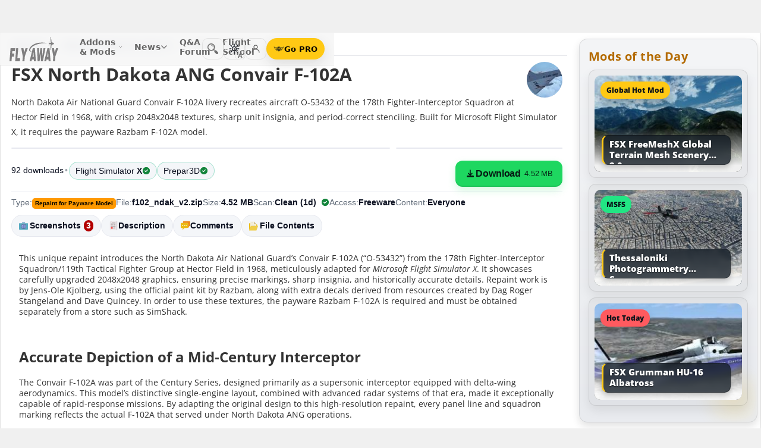

--- FILE ---
content_type: text/html; charset=utf-8
request_url: https://flyawaysimulation.com/downloads/files/23298/fsx-north-dakota-ang-convair-f-102a/
body_size: 30808
content:

	
	

	
	
	
	
	
	

	

<!DOCTYPE HTML>
<html dir="ltr" lang="en" data-theme="light">
<head>
<meta http-equiv="X-UA-Compatible" content="IE=edge">
<title>North Dakota ANG Convair F-102A for FSX</title>
<meta name="viewport" content="width=device-width, initial-scale=1">
<link rel="preconnect dns-prefetch" href="https://www.googletagmanager.com" crossorigin>
<meta http-equiv="Content-Type" content="text/html; charset=utf-8">

<link rel="stylesheet" href="https://flyawaysimulation.com/themes/FlyAway/style/responsive-global.css?v=2.6031" type="text/css">

<meta property="og:url" content="https://flyawaysimulation.com/downloads/files/23298/fsx-north-dakota-ang-convair-f-102a/">
<meta property="og:title" content="FSX North Dakota ANG Convair F-102A">
<meta property="og:description" content="This unique repaint introduces the North Dakota Air National Guard’s Convair F-102A (“O-53432”) from the 178th Fighter-Interceptor Squadron/119th Tactical Fighter Group at Hector Field in 1968, meticulously adapted for Microsoft Flight Simulator X. It showcases carefully upgraded 2048x2048 graphics, ensuring precise markings, sharp insignia, and historically accurate details. Repaint work is by Jens-Ole Kjolberg, using the official paint kit by Razbam, along with extra decals derived from resources cr...">
<meta property="og:image" content="https://flyawaysimulation.com/images/add-ons/23298/f102-ndak-v2zip-2-f102-ndak2.jpg">
<meta property="og:site_name" content="Fly Away Simulation">
<meta property="twitter:card" content="summary_large_image">
<meta property="twitter:site" content="@fasflightsim">

<link rel="alternate" type="application/rss+xml" title="Flight Simulator News RSS" href="https://flyawaysimulation.com/backend.php">
<link rel="canonical" href="https://flyawaysimulation.com/downloads/files/23298/fsx-north-dakota-ang-convair-f-102a/">

<script defer src="https://flyawaysimulation.com/js/js-global.js?v=1.1"></script>
<script async src="https://www.googletagmanager.com/gtag/js?id=G-N6ZX7MZNC3"></script>
<script>
  window.dataLayer = window.dataLayer || [];
  function gtag(){dataLayer.push(arguments);}
  gtag('js', new Date());

  gtag('config', 'G-N6ZX7MZNC3');

</script>

</head>

<body itemscope itemtype="http://schema.org/WebPage">



































<header id="fxnav-header" role="banner">
  <div class="fxnav-shell">
    <!-- Brand -->
    <a class="fxnav-brand" href="https://flyawaysimulation.com/" aria-label="Fly Away Simulation">
      <img class="fxnav-logo" width="310" height="74" src="https://flyawaysimulation.com/images/svg/svgsprite-4.0.svg#flyawaylogo" alt="Fly Away Simulation">
    </a>

    <!-- Mobile toggle -->
    <button class="fxnav-toggle" aria-controls="fxnav-primary" aria-expanded="false" aria-label="Toggle menu">
      <span class="fxnav-burger" aria-hidden="true"></span>
    </button>

    <!-- Primary navigation -->
    <nav class="fxnav-nav" id="fxnav-primary" aria-label="Primary">
      <ul class="fxnav-list" role="menubar">
        <li class="fxnav-item" role="none">
          <a class="fxnav-link" href="https://flyawaysimulation.com/downloads.html" role="menuitem" aria-haspopup="true" aria-expanded="false" aria-controls="fxnav-sub-addons" title="Our add-ons/mods library covering MSFS, FSX, P3D & X-Plane">
            Addons &amp; Mods
            <svg class="fxnav-caret" viewBox="0 0 12 12" aria-hidden="true">
              <path d="M2 4l4 4 4-4" stroke="currentColor" stroke-width="1.5" fill="none" stroke-linecap="round" stroke-linejoin="round"></path>
            </svg>
          </a>
          <ul class="fxnav-sub" id="fxnav-sub-addons" role="menu" aria-label="Addons &amp; Mods" aria-hidden="true">
            <li role="none">
              <a role="menuitem" href="https://flyawaysimulation.com/downloads/msfs/" aria-label="Microsoft Flight Simulator (MSFS) downloads">
                <abbr title="Microsoft Flight Simulator">MSFS</abbr>
              </a>
            </li>
            <li role="none">
              <a role="menuitem" href="https://flyawaysimulation.com/downloads/fsx/" aria-label="Microsoft Flight Simulator X (FSX) downloads">
                <abbr title="Microsoft Flight Simulator X">FSX</abbr>
              </a>
            </li>
            <li role="none">
              <a role="menuitem" href="https://flyawaysimulation.com/downloads/x-plane/" aria-label="X-Plane downloads">X-Plane</a>
            </li>
            <li role="none">
              <a role="menuitem" href="https://flyawaysimulation.com/downloads/p3d/" aria-label="Lockheed Martin Prepar3D (P3D) v6/5/4 downloads">
                <abbr title="Lockheed Martin Prepar3D v6/5/4">P3D</abbr>
              </a>
            </li>
          </ul>
        </li>

        <li class="fxnav-item" role="none">
          <a class="fxnav-link" href="https://flyawaysimulation.com/topics/" role="menuitem" aria-haspopup="true" aria-expanded="false" aria-controls="fxnav-sub-news" title="Flight simulation and related news topics">
            News
            <svg class="fxnav-caret" viewBox="0 0 12 12" aria-hidden="true">
              <path d="M2 4l4 4 4-4" stroke="currentColor" stroke-width="1.5" fill="none" stroke-linecap="round" stroke-linejoin="round"></path>
            </svg>
          </a>
          <ul class="fxnav-sub" id="fxnav-sub-news" role="menu" aria-label="News" aria-hidden="true">
            <li role="none">
              <a role="menuitem" href="https://flyawaysimulation.com/topics/44/microsoft-flight-simulator/" aria-label="Microsoft Flight Simulator (MSFS) news">
                <abbr title="Microsoft Flight Simulator">MSFS</abbr>
              </a>
            </li>
            <li role="none">
              <a role="menuitem" href="https://flyawaysimulation.com/topics/19/microsoft-flight-simulator-x/" aria-label="Microsoft Flight Simulator X (FSX) news">
                <abbr title="Microsoft Flight Simulator X">FSX</abbr>
              </a>
            </li>
            <li role="none">
              <a role="menuitem" href="https://flyawaysimulation.com/topics/23/x-plane/" aria-label="X-Plane news">X-Plane</a>
            </li>
            <li role="none">
              <a role="menuitem" href="https://flyawaysimulation.com/topics/43/prepar3d/" aria-label="Lockheed Martin Prepar3D (P3D) news">
                <abbr title="Lockheed Martin Prepar3D">P3D</abbr>
              </a>
            </li>
            <li role="none"><a role="menuitem" href="https://flyawaysimulation.com/topics/15/editorial/">Editorials</a></li>
          </ul>
        </li>

        <li class="fxnav-item" role="none">
          <a class="fxnav-link" href="https://forum.flyawaysimulation.com/" role="menuitem" title="Flight Sim question and answer forum">Q&amp;A Forum</a>
        </li>

        <li class="fxnav-item" role="none">
          <a class="fxnav-link" href="https://flyawaysimulation.com/flight-school/" role="menuitem" title="Guides, tutorials and walkthroughs for all popular packages">Flight School</a>
        </li>

        <!-- Utilities now shown in the mobile sheet for all <=1100px widths -->
        <li class="fxnav-divider fxnav-util-only" aria-hidden="true"></li>
        <li class="fxnav-section fxnav-util-only" aria-hidden="true">Quick actions</li>

        <!-- Search (in-menu) -->
        <li class="fxnav-item fxnav-util-only" role="none">
          <a class="fxnav-link" href="https://flyawaysimulation.com/search/" role="menuitem">
            <span style="display:inline-flex;align-items:center;gap:10px">
              <img class="fxnav-icon" src="https://flyawaysimulation.com/images/svg/svgsprite-4.0.svg#newsearchicon" alt="">
              <b>Search</b>
            </span>
          </a>
        </li>

                <!-- Theme options (System/Dark/Light) inside menu — testers only -->
        <li class="fxnav-item fxnav-util-only" role="none">
          <a class="fxnav-link" href="#" role="menuitem" aria-haspopup="true" aria-expanded="false" aria-controls="fxnav-sub-theme">
            Theme
            <svg class="fxnav-caret" viewBox="0 0 12 12" aria-hidden="true">
              <path d="M2 4l4 4 4-4" stroke="currentColor" stroke-width="1.5" fill="none" stroke-linecap="round" stroke-linejoin="round"></path>
            </svg>
          </a>
          <ul class="fxnav-sub fxnav-sub-theme" id="fxnav-sub-theme" role="menu" aria-label="Theme" aria-hidden="true">
            <li role="none">
              <label class="fxnav-radio" role="menuitemradio" aria-checked="false">
                <input type="radio" name="fxnav-theme" value="auto">
                <span>System</span>
              </label>
            </li>
            <li role="none">
              <label class="fxnav-radio" role="menuitemradio" aria-checked="false">
                <input type="radio" name="fxnav-theme" value="dark">
                <span>Dark</span>
              </label>
            </li>
            <li role="none">
              <label class="fxnav-radio" role="menuitemradio" aria-checked="false">
                <input type="radio" name="fxnav-theme" value="light">
                <span>Light</span>
              </label>
            </li>
          </ul>
        </li>
        
                  <!-- Login (in-menu on compact) -->
          <li class="fxnav-item fxnav-util-only" role="none">
            <a class="fxnav-link" href="https://flyawaysimulation.com/account/login/" role="menuitem">
              <span style="display:inline-flex;align-items:center;gap:10px">
                <svg class="fxnav-icon" viewBox="0 0 24 24" aria-hidden="true">
                  <circle cx="12" cy="8" r="4" fill="none" stroke="currentColor" stroke-width="1.7"></circle>
                  <path d="M4 20c0-4.2 3.8-7 8-7s8 2.8 8 7" fill="none" stroke="currentColor" stroke-width="1.7" stroke-linecap="round"></path>
                </svg>
                <b>Log in</b>
              </span>
            </a>
          </li>

          <!-- Go PRO CTA (in-menu on compact) -->
          <li class="fxnav-item fxnav-util-only" role="none">
            <a class="fxnav-cta-menu" href="https://flyawaysimulation.com/account/register/" role="menuitem" title="Go PRO — unlock premium downloads and member perks" aria-label="Go PRO">
              <img class="fxnav-cta-icon" src="https://flyawaysimulation.com/images/svg/pro-icon-2025-2.svg" alt="">
              <span>Go PRO</span>
            </a>
          </li>
              </ul>
    </nav>

    <!-- Right cluster: Search, Theme (single icon with dropdown, testers only), Login/User, PRO -->
    <div class="fxnav-right">
      <!-- Search -->
      <a class="fxnav-iconbtn" href="https://flyawaysimulation.com/search/" title="Search" aria-label="Search">
        <img class="fxnav-icon" src="https://flyawaysimulation.com/images/svg/svgsprite-4.0.svg#newsearchicon" alt="">
      </a>

            <!-- Single-icon Theme switcher (Auto/Dark/Light) — testers only -->
      <fxsw-switcher></fxsw-switcher>
      
              <!-- Icon-only login -->
        <a class="fxnav-iconbtn" href="https://flyawaysimulation.com/account/login/" title="Log in" aria-label="Log in">
          <svg class="fxnav-icon" viewBox="0 0 24 24" aria-hidden="true">
            <circle cx="12" cy="8" r="4" fill="none" stroke="currentColor" stroke-width="1.7"></circle>
            <path d="M4 20c0-4.2 3.8-7 8-7s8 2.8 8 7" fill="none" stroke="currentColor" stroke-width="1.7" stroke-linecap="round"></path>
          </svg>
        </a>

        <!-- Compact PRO -->
        <a class="fxnav-cta" href="https://flyawaysimulation.com/account/register/" title="Go PRO — unlock premium downloads and member perks" aria-label="Go PRO">
          <img class="fxnav-cta-icon" src="https://flyawaysimulation.com/images/svg/pro-icon-2025-2.svg" alt="">
          <span>Go PRO</span>
        </a>
          </div>
  </div>

  <!-- Full-viewport overlay (mobile sheet background) -->
  <div class="fxnav-overlay" aria-hidden="true"></div>
</header>

<script>
// tmsw boot: pre-paint theme apply + live OS sync when pref = "auto"
(function(){
  var KEY = 'theme';
  var root = document.documentElement;

  function reportTheme(mode, pref, reason){
    try{
      if (typeof gtag !== 'function') return;

      // User properties (for % of users)
      gtag('set', 'user_properties', {
        theme_mode: mode,  // applied: 'dark'|'light'
        theme_pref: pref   // preference: 'auto'|'dark'|'light'
      });

      // Event (for debugging + % of loads/changes)
      gtag('event', 'theme_state', {
        theme_mode: mode,
        theme_pref: pref,
        theme_reason: reason // 'load' | 'os_change'
      });
    } catch(e){}
  }

  function computeMode(pref, mql){
    if (pref === 'dark' || pref === 'light') return pref;
    return (mql && mql.matches) ? 'dark' : 'light';
  }

  function apply(mode, pref){
    root.setAttribute('data-theme', mode);
    root.setAttribute('data-theme-context', mode);
    root.setAttribute('data-theme-pref', pref);
    root.style.colorScheme = mode;
  }

  try{
    var pref = localStorage.getItem(KEY) || 'auto';
    var mql = window.matchMedia && window.matchMedia('(prefers-color-scheme: dark)');
    var mode = computeMode(pref, mql);

    apply(mode, pref);
    reportTheme(mode, pref, 'load');

    function osChanged(){
      try{
        var p = localStorage.getItem(KEY) || 'auto';
        if (p !== 'auto') return;

        var md = computeMode('auto', mql);

        // prevent duplicate event if nothing changed
        if (root.getAttribute('data-theme') === md) return;

        apply(md, 'auto');
        reportTheme(md, 'auto', 'os_change');
      } catch(e){}
    }

    if (mql){
      if ('addEventListener' in mql) mql.addEventListener('change', osChanged);
      else if ('addListener' in mql) mql.addListener(osChanged);
    }
  }catch(e){}
})();
</script>

<script>
/* FX Nav v4.3.8 interactions (vanilla, full-width sheet) */
(function(){
  const header = document.getElementById('fxnav-header');
  if (!header) return;

  const toggle = header.querySelector('.fxnav-toggle');
  const navPanel = header.querySelector('.fxnav-nav');
  const overlay = header.querySelector('.fxnav-overlay');
  const openClass = 'fxnav-open';
  const isHoverDesktop = () => window.matchMedia('(hover: hover) and (pointer: fine)').matches && window.innerWidth > 1100;

  // Header height -> CSS var for sheet/overlay offset
  const setHeaderVars = () => {
    const h = header.getBoundingClientRect().height || 54;
    header.style.setProperty('--fxnav-h', Math.round(h) + 'px');
  };

  // Initialize header vars (no shrink on scroll)
  setHeaderVars();

  function lockPage(lock){
    if (lock) document.documentElement.classList.add('fxnav-modal-open');
    else document.documentElement.classList.remove('fxnav-modal-open');
  }

  function setExpanded(el, open){
    const trig = el.querySelector(':scope > .fxnav-link[aria-haspopup="true"], :scope > .fxnav-userbtn');
    if (trig) trig.setAttribute('aria-expanded', String(open));
    const sub = el.querySelector(':scope > .fxnav-sub');
    if (sub) sub.setAttribute('aria-hidden', String(!open));
  }

  function closeAll(except){
    const items = header.querySelectorAll('.fxnav-list > .fxnav-item');
    items.forEach(li => {
      if (li !== except){
        li.classList.remove(openClass);
        setExpanded(li, false);
      }
    });
    const user = header.querySelector('.fxnav-user');
    if (user && user !== except){
      user.classList.remove(openClass);
      const ub = user.querySelector('.fxnav-userbtn');
      if (ub) ub.setAttribute('aria-expanded','false');
      const us = user.querySelector('.fxnav-sub-user');
      if (us) us.setAttribute('aria-hidden','true');
    }
  }

  function closeMenu(){
    header.classList.remove('fxnav-is-open');
    if (toggle) toggle.setAttribute('aria-expanded','false');
    if (navPanel) navPanel.setAttribute('aria-hidden','true');
    lockPage(false);
    closeAll();
  }

  // Mobile toggle
  if (toggle){
    toggle.addEventListener('click', () => {
      const open = header.classList.toggle('fxnav-is-open');
      toggle.setAttribute('aria-expanded', String(open));
      if (navPanel) navPanel.setAttribute('aria-hidden', String(!open));
      lockPage(open);
      if (!open) closeAll();
      setHeaderVars();
    });
  }

  // Overlay click closes
  if (overlay){
    overlay.addEventListener('click', closeMenu);
    overlay.addEventListener('touchstart', closeMenu, { passive: true });
  }

  // ESC closes when sheet open
  document.addEventListener('keydown', (e) => {
    if (e.key === 'Escape' && header.classList.contains('fxnav-is-open')) closeMenu();
  });

  const items = Array.from(header.querySelectorAll('.fxnav-list > .fxnav-item'));
  const closeTimers = new WeakMap();

  function clearTimer(el){ const t = closeTimers.get(el); if (t) { clearTimeout(t); closeTimers.delete(el); } }
  function scheduleClose(el){
    clearTimer(el);
    closeTimers.set(el, setTimeout(() => { el.classList.remove(openClass); setExpanded(el,false); }, 160));
  }

  // Top-level items
  items.forEach(li => {
    const link = li.querySelector(':scope > .fxnav-link');
    const sub  = li.querySelector(':scope > .fxnav-sub');
    const hasSub = !!sub;

    if (hasSub && link){
      link.setAttribute('aria-haspopup', 'true');
      link.setAttribute('aria-expanded', 'false');

      // Desktop hover
      li.addEventListener('mouseenter', () => {
        if (isHoverDesktop() && !header.classList.contains('fxnav-is-open')) {
          clearTimer(li); closeAll(li); li.classList.add(openClass); setExpanded(li,true);
        }
      });
      li.addEventListener('mouseleave', () => {
        if (isHoverDesktop() && !header.classList.contains('fxnav-is-open')) scheduleClose(li);
      });
      sub.addEventListener('mouseenter', () => clearTimer(li));
      sub.addEventListener('mouseleave', () => scheduleClose(li));

      // Mobile/touch click (sheet mode)
      link.addEventListener('click', (e) => {
        const usingMobile = !isHoverDesktop() || header.classList.contains('fxnav-is-open');
        if (usingMobile){
          e.preventDefault();
          const willOpen = !li.classList.contains(openClass);
          items.forEach(sib => { if (sib !== li) { sib.classList.remove(openClass); setExpanded(sib,false); } });
          li.classList.toggle(openClass, willOpen);
          setExpanded(li, willOpen);
        }
      });

      // Keyboard
      link.addEventListener('keydown', (e) => {
        if (e.key === 'ArrowDown'){ e.preventDefault(); li.classList.add(openClass); setExpanded(li,true); const first = sub?.querySelector('a, input, button, [tabindex="0"]'); if (first) first.focus(); }
        else if (e.key === 'Escape'){ li.classList.remove(openClass); setExpanded(li,false); link.focus(); }
        else if (e.key === 'ArrowRight'){ e.preventDefault(); focusNextTop(li); }
        else if (e.key === 'ArrowLeft'){ e.preventDefault(); focusPrevTop(li); }
      });
    } else if (link) {
      link.addEventListener('keydown', (e) => {
        if (e.key === 'ArrowRight'){ e.preventDefault(); focusNextTop(li); }
        else if (e.key === 'ArrowLeft'){ e.preventDefault(); focusPrevTop(li); }
      });
    }
  });

  // User dropdown (desktop/tablet)
  const userWrap = header.querySelector('.fxnav-user');
  const userBtn  = header.querySelector('.fxnav-userbtn');
  const userSub  = header.querySelector('.fxnav-sub-user');
  if (userWrap && userBtn){
    userBtn.addEventListener('click', (e) => {
      e.preventDefault();
      const willOpen = !userWrap.classList.contains(openClass);
      closeAll();
      userWrap.classList.toggle(openClass, willOpen);
      userBtn.setAttribute('aria-expanded', String(willOpen));
      if (userSub) userSub.setAttribute('aria-hidden', String(!willOpen));
    });
    userWrap.addEventListener('mouseenter', () => {
      if (isHoverDesktop()) {
        clearTimer(userWrap); closeAll(userWrap); userWrap.classList.add(openClass); userBtn.setAttribute('aria-expanded','true'); if (userSub) userSub.setAttribute('aria-hidden','false');
      }
    });
    userWrap.addEventListener('mouseleave', () => {
      if (isHoverDesktop()) scheduleClose(userWrap);
    });
  }

  function topTriggers(){ return Array.from(header.querySelectorAll('.fxnav-list > .fxnav-item > .fxnav-link')); }
  function focusNextTop(currentLi){ const tops = topTriggers(); const idx = tops.findIndex(a => currentLi.contains(a)); const next = tops[(idx+1)%tops.length]; if (next) next.focus(); }
  function focusPrevTop(currentLi){ const tops = topTriggers(); const idx = tops.findIndex(a => currentLi.contains(a)); const prev = tops[(idx-1+tops.length)%tops.length]; if (prev) prev.focus(); }

  // Outside click closes (desktop)
  document.addEventListener('click', (e) => {
    if (!header.contains(e.target)) {
      closeMenu();
    }
  });

  // Resize/orientation cleanup
  window.addEventListener('resize', () => {
    setHeaderVars();
    if (window.innerWidth > 1100) {
      closeMenu();
    }
  });

  // Compact theme radios inside hamburger (present only for testers)
  const THEME_KEY = 'theme';
  const themeRadios = header.querySelectorAll('input[name="fxnav-theme"]');
  function getPref(){ try { return localStorage.getItem(THEME_KEY) || 'auto'; } catch { return 'auto'; } }
  function setPref(v){ try { localStorage.setItem(THEME_KEY, v); } catch {} }

  function applyThemePref(pref){
    setPref(pref);
    const sw = document.querySelector('fxsw-switcher');
    if (sw && typeof sw.apply === 'function') {
      sw.apply(pref);
    } else {
      const darkMql = window.matchMedia ? window.matchMedia('(prefers-color-scheme: dark)') : null;
      const systemDark = darkMql ? darkMql.matches : false;
      const mode = (pref === 'dark' || (pref === 'auto' && systemDark)) ? 'dark' : (pref === 'light' ? 'light' : 'light');
      const html = document.documentElement;
      html.setAttribute('data-theme', mode);
      html.setAttribute('data-theme-context', mode);
      html.setAttribute('data-theme-pref', pref);
      html.style.colorScheme = mode;
      window.dispatchEvent(new CustomEvent('tmsw:theme', { detail: { pref, mode } }));
    }
  }
  function syncThemeRadios(pref){
    themeRadios.forEach(r => { r.checked = (r.value === pref); r.closest('.fxnav-radio')?.setAttribute('aria-checked', r.checked ? 'true' : 'false'); });
  }
  if (themeRadios.length){
    syncThemeRadios(getPref());
    themeRadios.forEach(r => {
      r.addEventListener('change', (e) => {
        if (e.target && e.target.checked){
          applyThemePref(e.target.value);
          syncThemeRadios(e.target.value);
        }
      });
    });
    // Keep radios in sync if theme changes elsewhere
    window.addEventListener('tmsw:theme', (e) => { if (e.detail && e.detail.pref) syncThemeRadios(e.detail.pref); });
  }

  // Init aria-hidden for panel and submenus
  if (navPanel) navPanel.setAttribute('aria-hidden', 'true');
  header.querySelectorAll('.fxnav-sub').forEach(ul => { ul.setAttribute('aria-hidden','true'); });
})();
</script>

<script>
/* Single-icon Theme Switcher (Auto/Dark/Light) — testers only */
(() => {
  const STORAGE_KEY = 'theme';
  const SWITCH_TAG = 'fxsw-switcher';
  const POPOVER_TAG = 'fxsw-popover';

  const storage = {
    get(){ try { return localStorage.getItem(STORAGE_KEY) || 'auto'; } catch { return 'auto'; } },
    set(v){ try { localStorage.setItem(STORAGE_KEY, v); } catch {} }
  };

  const mqlDark = window.matchMedia ? window.matchMedia('(prefers-color-scheme: dark)') : null;
  const systemPrefersDark = () => mqlDark ? mqlDark.matches : false;
  const computeMode = pref => (pref === 'dark' || pref === 'light') ? pref : (systemPrefersDark() ? 'dark' : 'light');

	
	  // --- GA helper: manual theme changes ---
  function gaReportTheme(pref, mode, reason){
    try{
      if (typeof gtag !== 'function') return;
      gtag('set', 'user_properties', {
        theme_mode: mode,   // 'dark' | 'light' (applied)
        theme_pref: pref    // 'auto' | 'dark' | 'light' (user choice)
      });
      gtag('event', 'theme_state', {
        theme_mode: mode,
        theme_pref: pref,
        theme_reason: reason // 'manual'
      });
    } catch(e){}
  }
	
  function applyTheme(pref) {
    const html = document.documentElement;
    const theMode = computeMode(pref);
    const reduce = window.matchMedia && window.matchMedia('(prefers-reduced-motion: reduce)').matches;
    const doApply = () => {
      html.setAttribute('data-theme', theMode);
      html.setAttribute('data-theme-context', theMode);
      html.setAttribute('data-theme-pref', pref);
      html.style.colorScheme = theMode;
      window.dispatchEvent(new CustomEvent('tmsw:theme', { detail: { pref, mode: theMode } }));
    };
    if ('startViewTransition' in document && !reduce) document.startViewTransition(doApply); else doApply();
  }

  if (!customElements.get(POPOVER_TAG)) {
    class FxswPopover extends HTMLElement {
      constructor(){
        super();
        const root = this.attachShadow({ mode: 'closed' });
        root.innerHTML = `
          <style>
            :host{ position: fixed; inset: auto auto; z-index: 2147483647; contain: content; }
            *,*::before,*::after{ box-sizing: border-box; }
            .panel{
              width: 240px; max-width: calc(100vw - 16px);
              border-radius: 12px; border: 1px solid var(--bdr);
              background: var(--surface);
              -webkit-backdrop-filter: blur(10px);
              backdrop-filter: blur(10px);
              box-shadow: var(--shd);
              padding: 6px; opacity: 0; transform: translateY(-6px);
              transition: opacity .18s ease, transform .18s ease;
              color: var(--fg);
              font: 600 13px/1.2 system-ui, -apple-system, "Segoe UI", Roboto, Helvetica, Arial, sans-serif;
            }
            .open{ opacity: 1; transform: translateY(0); }
            .arrow{ position: absolute; width: 12px; height: 12px; background: var(--surface); transform: rotate(45deg); border-left: 1px solid var(--bdr); border-top: 1px solid var(--bdr); }
            .list{ margin:0; padding:4px; display:grid; gap:2px; border:0; }
            .item{ display:flex; align-items:center; gap:10px; border-radius:10px; padding:10px; cursor:pointer; user-select:none; outline:none; text-decoration:none; }
            .item:hover{ background: var(--hover); }
            .item:focus-visible{ box-shadow: 0 0 0 2px var(--focus) inset; }
            .ico{ width:18px; height:18px; display:grid; place-items:center; color:var(--fg); }
            .txt{ display:flex; flex-direction:column; }
            .txt b{ font-weight:700; }
            .txt small{ font:500 11px/1.2 system-ui,-apple-system,"Segoe UI",Roboto,Helvetica,Arial,sans-serif; color:var(--fg-dim); }
            .chk{ margin-left:auto; width:16px; height:16px; border-radius:9999px; border:1.5px solid var(--bdr); display:grid; place-items:center; color:var(--fg); }
            /* FIX: Only show the tick for the selected option */
            .chk svg{ opacity:0; transform: scale(.75); transition: opacity .14s ease, transform .2s ease; }
            input{ position:absolute; opacity:0; pointer-events:none; }
            input:checked + .row .chk{ background: var(--fg); color: var(--surface); border-color: transparent; }
            input:checked + .row .chk svg{ opacity:1; transform: scale(1); }
            :host([data-mode="dark"])  { --surface: rgba(11,16,22,.98); --bdr: rgba(255,255,255,.12); --fg:#e7ecf7; --fg-dim:#aeb6c6; --hover: rgba(255,255,255,.08); --focus: rgba(255,255,255,.35); --shd: 0 18px 44px rgba(0,0,0,.55); }
            :host([data-mode="light"]) { --surface: #f6f6f6;              --bdr: #E2E2E2;                 --fg:#151922;  --fg-dim:#6F6F6F;  --hover: rgba(0,0,0,.06);  --focus: rgba(0,0,0,.45);  --shd: 0 14px 32px rgba(0,0,0,.12); }
            @media (max-width: 420px){ .panel{ width: min(240px, calc(100vw - 16px)); } }
            @media (prefers-reduced-motion: reduce){ .panel{ transition:none; } }
          </style>
          <div class="panel" role="dialog" aria-label="Theme" aria-modal="false">
            <div class="arrow"></div>
            <fieldset class="list" role="radiogroup" aria-label="Theme options">
              <label class="item">
                <input type="radio" name="fxsw-theme" value="auto">
                <span class="row" style="display:flex;align-items:center;gap:10px;width:100%">
                  <span class="ico" aria-hidden="true">
                    <svg width="18" height="18" viewBox="0 0 24 24" fill="none" stroke="currentColor" stroke-width="1.6" stroke-linecap="round" stroke-linejoin="round">
                      <rect x="3" y="4" width="18" height="12" rx="2"></rect><path d="M7 20h10"></path>
                    </svg>
                  </span>
                  <span class="txt"><b>System</b><small>Follow OS</small></span>
                  <span class="chk" aria-hidden="true">
                    <svg width="12" height="12" viewBox="0 0 12 12" fill="none" stroke="currentColor" stroke-width="2" stroke-linecap="round" stroke-linejoin="round"><path d="m2.2 6.2 2.2 2.3 5-5.1"/></svg>
                  </span>
                </span>
              </label>
              <label class="item">
                <input type="radio" name="fxsw-theme" value="dark">
                <span class="row" style="display:flex;align-items:center;gap:10px;width:100%">
                  <span class="ico" aria-hidden="true">
                    <svg width="18" height="18" viewBox="0 0 18 18" fill="currentColor"><path d="M10.9 1.5a7.4 7.4 0 1 0 5.6 12.9A7.1 7.1 0 0 1 10.9 1.5z"/></svg>
                  </span>
                  <span class="txt"><b>Dark</b><small>Always dark</small></span>
                  <span class="chk" aria-hidden="true">
                    <svg width="12" height="12" viewBox="0 0 12 12" fill="none" stroke="currentColor" stroke-width="2" stroke-linecap="round" stroke-linejoin="round"><path d="m2.2 6.2 2.2 2.3 5-5.1"/></svg>
                  </span>
                </span>
              </label>
              <label class="item">
                <input type="radio" name="fxsw-theme" value="light">
                <span class="row" style="display:flex;align-items:center;gap:10px;width:100%">
                  <span class="ico" aria-hidden="true">
                    <svg width="18" height="18" viewBox="0 0 18 18" fill="none" stroke="currentColor" stroke-width="1.5" stroke-linecap="round" stroke-linejoin="round">
                      <circle cx="9" cy="9" r="3.5"></circle>
                      <path d="M9 1.25v2.2M9 14.55v2.2M1.25 9h2.2M14.55 9h2.2M3.2 3.2l1.6 1.6M13.2 13.2l1.6 1.6M3.2 14.8L4.8 13.2M13.2 4.8l1.6-1.6"></path>
                    </svg>
                  </span>
                  <span class="txt"><b>Light</b><small>Always light</small></span>
                  <span class="chk" aria-hidden="true">
                    <svg width="12" height="12" viewBox="0 0 12 12" fill="none" stroke="currentColor" stroke-width="2" stroke-linecap="round" stroke-linejoin="round"><path d="m2.2 6.2 2.2 2.3 5-5.1"/></svg>
                  </span>
                </span>
              </label>
            </fieldset>
          </div>
        `;
        this._root = root;
        this._panel = root.querySelector('.panel');
        this._arrow = root.querySelector('.arrow');
        root.addEventListener('change', e => {
          const t = e.target;
          if (t && t.name === 'fxsw-theme') {
            this.dispatchEvent(new CustomEvent('fxsw:select', { detail: t.value, bubbles: true, composed: true }));
          }
        });
      }
      set mode(v){ this.setAttribute('data-mode', (v === 'dark') ? 'dark' : 'light'); }
      open(anchorRect){
        const margin = 10;
        const vw = Math.max(document.documentElement.clientWidth, window.innerWidth || 0);
        const vh = Math.max(document.documentElement.clientHeight, window.innerHeight || 0);
        const width = 240, estH = 152;
        const x = Math.max(8, Math.min(vw - 8 - width, anchorRect.right - width));
        let y = anchorRect.bottom + margin; if (y + estH > vh - 8) y = anchorRect.top - margin - estH;
        this.style.left = Math.round(x) + 'px'; this.style.top = Math.round(y) + 'px';
        const ax = Math.min(width - 20, Math.max(14, anchorRect.left + anchorRect.width / 2 - x));
        this._arrow.style.left = (ax - 6) + 'px';
        if (y >= anchorRect.bottom) { this._arrow.style.top = '-6px'; this._arrow.style.transform = 'rotate(45deg)'; }
        else { this._arrow.style.top = 'calc(100% - 6px)'; this._arrow.style.transform = 'rotate(225deg)'; }
        this._panel.classList.add('open');
      }
      close(){ this._panel && this._panel.classList.remove('open'); }
      check(pref){
        const inputs = this._root ? this._root.querySelectorAll('input[name="fxsw-theme"]') : null;
        if (inputs) inputs.forEach(i => { i.checked = (i.value === pref); });
      }
      focusChecked(){
        const el = this._root ? this._root.querySelector('input[name="fxsw-theme"]:checked') : null;
        if (el) el.focus({ preventScroll: true });
      }
    }
    customElements.define(POPOVER_TAG, FxswPopover);
  }

  if (!customElements.get(SWITCH_TAG)) {
    class FxswSwitcher extends HTMLElement {
      constructor(){
        super();
        const root = this.attachShadow({ mode: 'closed' });
        this._pref = 'auto';
        this._mode = computeMode(this._pref);
        root.innerHTML = `
          <style>
            :host{ display:inline-block; contain: layout paint style; isolation:isolate; }
            *,*::before,*::after{ box-sizing: border-box; }
            .btn{
              -webkit-tap-highlight-color: transparent;
              position:relative; display:grid; place-items:center;
              width:36px; height:36px; border-radius:10px;
              border:1px solid var(--bdr); background:var(--bg); color:var(--fg);
              cursor:pointer;
              transition: background .18s ease, border-color .18s ease, transform .08s ease;
            }
            .btn:hover{ background: var(--hover); }
            .btn:active{ transform: translateY(1px); }
            .btn:focus-visible{ outline:2px solid var(--focus); outline-offset:2px; }
            .ic{ position:absolute; inset:0; display:grid; place-items:center; }
            .sun,.moon{ transition: opacity .28s ease, transform .45s ease; }
            :host([data-mode="light"]) .sun{ opacity:1; transform:rotate(0) scale(1); }
            :host([data-mode="light"]) .moon{ opacity:0; transform:rotate(-90deg) scale(.7); }
            :host([data-mode="dark"])  .sun{ opacity:0; transform:rotate(90deg) scale(.7); }
            :host([data-mode="dark"])  .moon{ opacity:1; transform:rotate(0) scale(1); }
            .btn::after{
              content: attr(data-badge);
              position:absolute; right:-2px; bottom:-2px; min-width:16px; height:16px; padding:0 4px;
              border-radius:12px; border:1px solid var(--bdr);
              background: var(--bg); color: var(--fg-dim);
              font:700 10px/16px system-ui,-apple-system,"Segoe UI",Roboto,Helvetica,Arial,sans-serif;
              display:grid; place-items:center;
            }
            :host([data-mode="dark"])  { --bg: transparent; --bdr: rgba(255,255,255,.12); --fg:#e7ecf7; --fg-dim:#aeb6c6; --hover: rgba(255,255,255,.08); --focus: rgba(255,255,255,.35); }
            :host([data-mode="light"]) { --bg: transparent; --bdr: #E2E2E2;                 --fg:#151922;  --fg-dim:#6F6F6F;  --hover: rgba(0,0,0,.06);  --focus: rgba(0,0,0,.45); }
          </style>
          <button class="btn" aria-haspopup="dialog" aria-expanded="false" title="Change theme" data-badge="A">
            <span class="ic sun" aria-hidden="true">
              <svg width="18" height="18" viewBox="0 0 18 18" fill="none" stroke="currentColor" stroke-width="1.5" stroke-linecap="round" stroke-linejoin="round">
                <circle cx="9" cy="9" r="3.5"></circle>
                <path d="M9 1.25v2.2M9 14.55v2.2M1.25 9h2.2M14.55 9h2.2M3.2 3.2l1.6 1.6M13.2 13.2l1.6 1.6M3.2 14.8L4.8 13.2M13.2 4.8l1.6-1.6"></path>
              </svg>
            </span>
            <span class="ic moon" aria-hidden="true">
              <svg width="18" height="18" viewBox="0 0 18 18" fill="currentColor">
                <path d="M10.9 1.5a7.4 7.4 0 1 0 5.6 12.9A7.1 7.1 0 0 1 10.9 1.5z"></path>
              </svg>
            </span>
          </button>
        `;
        this._root = root;
        this._btn = root.querySelector('.btn');
        this._btn.addEventListener('click', () => this.toggleMenu());
        this._btn.addEventListener('keydown', e => {
          if (e.key === 'ArrowDown' || e.key === 'Enter' || e.key === ' ') { e.preventDefault(); this.openMenu(); }
        });

        this._mqlHandler = () => { if (this._pref === 'auto') this.apply('auto'); };
        if (mqlDark) {
          if ('addEventListener' in mqlDark) mqlDark.addEventListener('change', this._mqlHandler);
          else if ('addListener' in mqlDark) mqlDark.addListener(this._mqlHandler);
        }

        this.apply(storage.get());
      }

      disconnectedCallback(){
        if (mqlDark) {
          if ('removeEventListener' in mqlDark) mqlDark.removeEventListener('change', this._mqlHandler);
          else if ('removeListener' in mqlDark) mqlDark.removeListener(this._mqlHandler);
        }
      }

      apply(pref){
        this._pref = pref;
        this._mode = computeMode(pref);
        applyTheme(pref);
        this.setAttribute('data-mode', this._mode);
        const badge = (pref === 'auto') ? 'A' : (pref === 'dark' ? 'D' : 'L');
        this._btn.setAttribute('data-badge', badge);
        const label = pref === 'auto' ? `Theme: System (${this._mode})` : `Theme: ${this._mode}`;
        this._btn.setAttribute('aria-label', label);
      }

      toggleMenu(){ this._menuOpen ? this.closeMenu() : this.openMenu(); }

      openMenu(){
        if (this._menuOpen) return;
        const Pop = customElements.get(POPOVER_TAG);
        const pop = this._pop = new Pop();
        pop.mode = this._mode;
        pop.check && pop.check(this._pref);
        document.body.appendChild(pop);
        pop.open(this.getBoundingClientRect());
        this._btn.setAttribute('aria-expanded', 'true');
        this._menuOpen = true;
        setTimeout(() => pop.focusChecked && pop.focusChecked(), 0);

                this._onSelect = (e) => {
          const pref = e.detail;

          // avoid noisy duplicate events if user re-selects current option
          if (pref === this._pref) { this.closeMenu(); return; }

          storage.set(pref);
          this.apply(pref);

          // this._mode is updated by this.apply(pref)
          gaReportTheme(pref, this._mode, 'manual');

          this.closeMenu();
        };
        this._onDocKey = (e) => { if (e.key === 'Escape') { this.closeMenu(); this.focus(); } }
        this._onDocClick = (e) => { if (!pop.contains(e.target)) this.closeMenu(); }
        this._onScroll = () => { pop.open(this.getBoundingClientRect()); };

        pop.addEventListener('fxsw:select', this._onSelect);
        document.addEventListener('keydown', this._onDocKey);
        document.addEventListener('mousedown', this._onDocClick, true);
        document.addEventListener('touchstart', this._onDocClick, { capture: true, passive: true });
        window.addEventListener('scroll', this._onScroll, true);
        window.addEventListener('resize', this._onScroll);
      }

      closeMenu(){
        if (!this._menuOpen) return;
        const pop = this._pop;
        if (pop && pop.parentNode) { pop.close(); pop.remove(); }
        document.removeEventListener('keydown', this._onDocKey);
        document.removeEventListener('mousedown', this._onDocClick, true);
        document.removeEventListener('touchstart', this._onDocClick, { capture: true });
        window.removeEventListener('scroll', this._onScroll, true);
        window.removeEventListener('resize', this._onScroll);
        this._btn.setAttribute('aria-expanded', 'false');
        this._menuOpen = false;
      }

      focus(){ try { this._btn.focus(); } catch{} }
    }
    customElements.define(SWITCH_TAG, FxswSwitcher);
  }

  applyTheme(storage.get());
  window.addEventListener('storage', (e) => {
    if (e.key === STORAGE_KEY) {
      const pref = e.newValue || 'auto';
      applyTheme(pref);
      const sw = document.querySelector(SWITCH_TAG);
      if (sw && sw.apply) sw.apply(pref);
    }
  });
})();
</script>



























	
							
						
       <div id="wrap">









       
       



<div class="openleft">




<nav id="breadcrumbs">
<ul>
<li><a href="https://flyawaysimulation.com/downloads.html">Add-ons</a></li>
 <li><a href="https://flyawaysimulation.com/downloads/fsx/">Microsoft Flight Simulator X</a></li>
<li><a href="https://flyawaysimulation.com/downloads/92/fsx-military-aircraft/">Military Aircraft</a></li>
</ul>
</nav>

<script type="application/ld+json">
{
  "@context": "https://schema.org",
  "@type": "BreadcrumbList",
  "itemListElement": [{
    "@type": "ListItem",
    "position": 1,
    "name": "Add-ons",
    "item": "https://flyawaysimulation.com/downloads.html"
  }
  ,{
    "@type": "ListItem",
    "position": 2,
    "name": "Microsoft Flight Simulator X",
    "item": "https://flyawaysimulation.com/downloads/fsx/"
  }
  ,{
    "@type": "ListItem",
    "position": 3,
    "name": "Military Aircraft",
    "item": "https://flyawaysimulation.com/downloads/92/fsx-military-aircraft/"
  }]
}
</script>




  <main>






<div id="storyheader">

 


<img loading="eager" fetchpriority="high" decoding="async" width="80" height="80" style="float:right;width:60px;height:60px;border-radius:50%;object-fit:cover;object-position:center;background:#f2f4f8;" alt="Preview" src="https://flyawaysimulation.com/images/add-ons/23298/introdl-f102-ndak-v2zip-2-f102-ndak2.jpg" srcset="https://flyawaysimulation.com/images/add-ons/23298/introdl-f102-ndak-v2zip-2-f102-ndak2.jpg 1x, https://flyawaysimulation.com/images/add-ons/23298/introdl-f102-ndak-v2zip-2-f102-ndak2@2x.jpg 2x" /><h1 id="top">FSX North Dakota ANG Convair F-102A</h1>
<p style="font-size: 14px; line-height: 25px; min-height: 40px;">
    North Dakota Air National Guard Convair F-102A livery recreates aircraft O-53432 of the 178th Fighter-Interceptor Squadron at Hector Field in 1968, with crisp 2048x2048 textures, sharp unit insignia, and period-correct stenciling. Built for Microsoft Flight Simulator X, it requires the payware Razbam F-102A model.</p>
	

	
	
	

	
<div class="faw-media is-count-3" id="fa-mod-media">
  <div class="faw-media-main" id="faw-media-main"
       data-provider="image"
       data-youtube=""
       data-local=""
       data-embed=""
       data-poster="https://flyawaysimulation.com/images/add-ons/23298/f102-ndak-v2zip-2-f102-ndak2.jpg"
       data-title="North Dakota ANG Convair F-102A"
       data-full="https://flyawaysimulation.com/images/add-ons/23298/f102-ndak-v2zip-2-f102-ndak2.jpg"
       data-f640="https://flyawaysimulation.com/images/add-ons/23298/f102-ndak-v2zip-2-f102-ndak2-f640.jpg"
       data-f960="https://flyawaysimulation.com/images/add-ons/23298/f102-ndak-v2zip-2-f102-ndak2-f960.jpg"
       data-f1280="https://flyawaysimulation.com/images/add-ons/23298/f102-ndak-v2zip-2-f102-ndak2-f1280.jpg"
       data-f1920=""
  >
                <!-- MAIN PREVIEW IMAGE AS <a> LINK TO FULL IMAGE -->
      <a href="https://flyawaysimulation.com/images/add-ons/23298/f102-ndak-v2zip-2-f102-ndak2.jpg"
         class="faw-media-open"
         data-open-overlay="1">
        <img class="faw-media-fit"
             src="https://flyawaysimulation.com/images/add-ons/23298/f102-ndak-v2zip-2-f102-ndak2-f640.jpg"
                          srcset="https://flyawaysimulation.com/images/add-ons/23298/f102-ndak-v2zip-2-f102-ndak2-f640.jpg 640w, https://flyawaysimulation.com/images/add-ons/23298/f102-ndak-v2zip-2-f102-ndak2-f960.jpg 960w, https://flyawaysimulation.com/images/add-ons/23298/f102-ndak-v2zip-2-f102-ndak2-f1280.jpg 1280w"
             sizes="(max-width: 900px) 100vw, calc(100vw - 300px)"
                          alt="A U.S. Air Force jet with &quot;The Happy Hooligans&quot; tail art flies above clouds over the ocean, leaving a faint exhaust trail."
             width="1280" height="720"
             fetchpriority="high" decoding="async" />
      </a>
      </div>

  <div class="faw-media-strip" id="faw-media-strip">
    <a href="https://flyawaysimulation.com/images/add-ons/23298/f102-ndak-v2zip-2-f102-ndak2.jpg" class="faw-media-thumb is-active" data-type="image" data-full="https://flyawaysimulation.com/images/add-ons/23298/f102-ndak-v2zip-2-f102-ndak2.jpg" data-alt="A U.S. Air Force jet with &quot;The Happy Hooligans&quot; tail art flies above clouds over the ocean, leaving a faint exhaust trail." data-f640="https://flyawaysimulation.com/images/add-ons/23298/f102-ndak-v2zip-2-f102-ndak2-f640.jpg" data-f960="https://flyawaysimulation.com/images/add-ons/23298/f102-ndak-v2zip-2-f102-ndak2-f960.jpg" data-f1280="https://flyawaysimulation.com/images/add-ons/23298/f102-ndak-v2zip-2-f102-ndak2-f1280.jpg" data-f1920="" data-open-overlay="1"><img loading="lazy" decoding="async" src="https://flyawaysimulation.com/images/add-ons/23298/f102-ndak-v2zip-2-f102-ndak2-t320.jpg" srcset="https://flyawaysimulation.com/images/add-ons/23298/f102-ndak-v2zip-2-f102-ndak2-t240.jpg 240w, https://flyawaysimulation.com/images/add-ons/23298/f102-ndak-v2zip-2-f102-ndak2-t320.jpg 320w, https://flyawaysimulation.com/images/add-ons/23298/f102-ndak-v2zip-2-f102-ndak2-t420.jpg 420w" sizes="(max-width: 600px) 42vw, (max-width: 900px) 160px, 280px" alt="A U.S. Air Force jet with &quot;The Happy Hooligans&quot; tail art flies above clouds over the ocean, leaving a faint exhaust trail." width="320" height="180" /></a><a href="https://flyawaysimulation.com/images/add-ons/23298/f102-ndak-v2zip-3-f102-ndak3.jpg" class="faw-media-thumb" data-type="image" data-full="https://flyawaysimulation.com/images/add-ons/23298/f102-ndak-v2zip-3-f102-ndak3.jpg" data-alt="A gray U.S. Air Force jet with open missile bay doors and red tail markings flies above scattered clouds over the ocean." data-f640="https://flyawaysimulation.com/images/add-ons/23298/f102-ndak-v2zip-3-f102-ndak3-f640.jpg" data-f960="https://flyawaysimulation.com/images/add-ons/23298/f102-ndak-v2zip-3-f102-ndak3-f960.jpg" data-f1280="https://flyawaysimulation.com/images/add-ons/23298/f102-ndak-v2zip-3-f102-ndak3-f1280.jpg" data-f1920="" data-open-overlay="1"><img loading="lazy" decoding="async" src="https://flyawaysimulation.com/images/add-ons/23298/f102-ndak-v2zip-3-f102-ndak3-t320.jpg" srcset="https://flyawaysimulation.com/images/add-ons/23298/f102-ndak-v2zip-3-f102-ndak3-t240.jpg 240w, https://flyawaysimulation.com/images/add-ons/23298/f102-ndak-v2zip-3-f102-ndak3-t320.jpg 320w, https://flyawaysimulation.com/images/add-ons/23298/f102-ndak-v2zip-3-f102-ndak3-t420.jpg 420w" sizes="(max-width: 600px) 42vw, (max-width: 900px) 160px, 280px" alt="A gray U.S. Air Force jet with open missile bay doors and red tail markings flies above scattered clouds over the ocean." width="320" height="180" /></a><a href="https://flyawaysimulation.com/images/add-ons/23298/f102-ndak-v2zip-1-f102-ndak.jpg" class="faw-media-thumb" data-type="image" data-full="https://flyawaysimulation.com/images/add-ons/23298/f102-ndak-v2zip-1-f102-ndak.jpg" data-alt="A silver U.S. Air Force jet with “The Happy Hooligans” tail art climbs above scattered clouds with afterburner engaged." data-f640="https://flyawaysimulation.com/images/add-ons/23298/f102-ndak-v2zip-1-f102-ndak-f640.jpg" data-f960="https://flyawaysimulation.com/images/add-ons/23298/f102-ndak-v2zip-1-f102-ndak-f960.jpg" data-f1280="https://flyawaysimulation.com/images/add-ons/23298/f102-ndak-v2zip-1-f102-ndak-f1280.jpg" data-f1920="" data-open-overlay="1"><img loading="lazy" decoding="async" src="https://flyawaysimulation.com/images/add-ons/23298/f102-ndak-v2zip-1-f102-ndak-t320.jpg" srcset="https://flyawaysimulation.com/images/add-ons/23298/f102-ndak-v2zip-1-f102-ndak-t240.jpg 240w, https://flyawaysimulation.com/images/add-ons/23298/f102-ndak-v2zip-1-f102-ndak-t320.jpg 320w, https://flyawaysimulation.com/images/add-ons/23298/f102-ndak-v2zip-1-f102-ndak-t420.jpg 420w" sizes="(max-width: 600px) 42vw, (max-width: 900px) 160px, 280px" alt="A silver U.S. Air Force jet with “The Happy Hooligans” tail art climbs above scattered clouds with afterburner engaged." width="320" height="180" /></a>  </div>
</div>

<script>
(function(){
  var media = document.getElementById('fa-mod-media'); if (!media) return;
  var main  = document.getElementById('faw-media-main');
  var strip = document.getElementById('faw-media-strip');

  function clearMain(){ while (main.firstChild) main.removeChild(main.firstChild); }
  function setProvider(p){ main.setAttribute('data-provider', p || ''); }
  function isMobile(){ return window.matchMedia && window.matchMedia('(max-width: 900px)').matches; }

  function updateMainHeight(){
    if (isMobile()) { media.style.removeProperty('--main-h'); return; }
    var h = main.getBoundingClientRect ? main.getBoundingClientRect().height : 0;
    media.style.setProperty('--main-h', (h || 0) + 'px');
  }

  // Clamp the single preview to the image's natural width to avoid upscaling
  function clampSingleToNatural(){
    try {
      if (isMobile()) return;
      if (media.className.indexOf('is-count-1') === -1) return; // only affect "single" pages
      var img = main.querySelector('img'); if (!img || !img.naturalWidth) return;

      var dpr = window.devicePixelRatio || 1;
      var naturalCssW = Math.max(320, Math.floor(img.naturalWidth / dpr)); // avoid tiny boxes
      var hardCap = 960; // desktop cap
      var cssW = Math.min(naturalCssW, hardCap);

      main.classList.add('is-small');
      main.style.maxWidth = cssW + 'px';
      main.style.justifySelf = 'center';

      // Use the real rendered width so the browser doesn't fetch oversize sources
      img.sizes = cssW + 'px';
      try { img.removeAttribute('srcset'); } catch(e){}

      updateMainHeight();
    } catch(e){}
  }

  function mountImage(full, alt, fv) {
    if (!full) return;
    clearMain(); setProvider('image'); main.setAttribute('data-full', full);

    // MAIN IMAGE NOW INSERTED AS <a> LINK
    var link = document.createElement('a');
    link.href = full;
    link.className = 'faw-media-open';
    link.setAttribute('data-open-overlay','1');

    var img = document.createElement('img');
    img.className = 'faw-media-fit';

    if (fv && (fv.f640 || fv.f960 || fv.f1280 || fv.f1920)) {
      img.src = fv.f640 || fv.f960 || fv.f1280 || fv.f1920 || full;
      var parts = [];
      if (fv.f640)  parts.push(fv.f640 + ' 640w');
      if (fv.f960)  parts.push(fv.f960 + ' 960w');
      if (fv.f1280) parts.push(fv.f1280 + ' 1280w');
      if (fv.f1920) parts.push(fv.f1920 + ' 1920w');
      if (parts.length) {
        img.srcset = parts.join(', ');
        img.sizes  = isMobile() ? '100vw' : 'calc(100vw - 300px)';
      }
      img.width = 1280; img.height = 720;
    } else {
      img.src = full;
      img.width = 1280; img.height = 720;
    }

    img.alt = alt || 'Preview';
    img.decoding = 'async';
    img.fetchPriority = 'high';

    link.appendChild(img);
    main.appendChild(link);

    updateMainHeight();

    if (img.complete) clampSingleToNatural();
    else img.addEventListener('load', clampSingleToNatural, {once:true});
  }

  function addPreconnect(url){
    var l=document.createElement('link'); l.rel='preconnect'; l.href=url; document.head.appendChild(l);
  }

  function mountVideoPlaceholder(provider, poster, opts){
    if (!poster) return;
    clearMain(); setProvider(provider);
    var img = document.createElement('img');
    img.className='faw-media-fit'; img.src=poster;
    img.alt=(opts && opts.title)?('Video preview — '+opts.title):'Video preview';
    img.width=1280; img.height=720; img.decoding='async'; img.fetchPriority='high';
    if (provider==='youtube' && opts && opts.youtube) {
      img.onerror=function(){
        var fallback='https://i.ytimg.com/vi/'+encodeURIComponent(opts.youtube)+'/hqdefault.jpg';
        if (img.src!==fallback) img.src=fallback;
      };
    }
    main.appendChild(img);

    var btn=document.createElement('button');
    btn.type='button'; btn.className='faw-media-play'; btn.setAttribute('aria-label','Play video');
    btn.onclick=function(){
      if (provider==='youtube') { addPreconnect('https://www.youtube.com'); addPreconnect('https://i.ytimg.com'); }
      mountVideo(provider, poster, opts);
    };
    main.appendChild(btn);
    updateMainHeight();
  }

  function mountVideo(provider, poster, opts){
    clearMain(); setProvider(provider);
    if (provider==='youtube' && opts && opts.youtube) {
      var f=document.createElement('iframe');
      f.width='560'; f.height='315';
      f.src='https://www.youtube.com/embed/'+encodeURIComponent(opts.youtube)+'?autoplay=1&rel=0';
      f.setAttribute('allow','autoplay; encrypted-media; picture-in-picture');
      f.setAttribute('allowfullscreen','allowfullscreen');
      f.className='faw-media-fit';
      f.title=opts.title?('Video — '+opts.title):'Video';
      main.appendChild(f); updateMainHeight(); return;
    }
    if (provider==='embed' && opts && opts.embed) {
      var f2=document.createElement('iframe');
      f2.src='https://flyawaysimulation.com/videoembed/'+encodeURIComponent(opts.embed)+'/';
      f2.width='640'; f2.height='360'; f2.setAttribute('frameborder','0'); f2.setAttribute('allowfullscreen','allowfullscreen');
      f2.className='faw-media-fit'; f2.title=opts.title?('Video — '+opts.title):'Video';
      main.appendChild(f2); updateMainHeight(); return;
    }
    if (provider==='local' && opts && opts.local) {
      var v=document.createElement('video'); v.className='faw-media-fit'; v.controls=true; v.autoplay=true; v.playsInline=true; v.preload='auto';
      if (poster) v.poster=poster; var s=document.createElement('source'); s.src=opts.local; s.type='video/mp4'; v.appendChild(s);
      main.appendChild(v); updateMainHeight(); return;
    }
  }

  function activateThumb(btn){
    var all=strip.querySelectorAll('.faw-media-thumb');
    for (var i=0;i<all.length;i++) all[i].className=all[i].className.replace(/\bis-active\b/,'').trim();
    btn.className+=' is-active';
  }

  // Thumbs: swap the large image only (NO MODAL)
  function onThumbClick(e){
    // Allow modifier-click (Ctrl/Cmd/Shift/Alt) to behave like normal links/Open in new tab
    if (e.metaKey || e.ctrlKey || e.shiftKey || e.altKey) {
      return;
    }

    e.preventDefault();

    var btn=e.currentTarget;
    activateThumb(btn);
    var type=btn.getAttribute('data-type');

    if (type==='image') {
      var full = btn.getAttribute('data-full') || btn.getAttribute('href') || '';
      var alt  = btn.getAttribute('data-alt') || 'Preview';
      var fv = {
        f640:  btn.getAttribute('data-f640')  || '',
        f960:  btn.getAttribute('data-f960')  || '',
        f1280: btn.getAttribute('data-f1280') || '',
        f1920: btn.getAttribute('data-f1920') || ''
      };
      mountImage(full, alt, fv);
      return; // DO NOT open modal from thumbnails
    }

    // If thumb is the "video" pseudo-thumb in preview: keep existing behavior (play in place)
    var poster=btn.getAttribute('data-poster')||main.getAttribute('data-poster')||'';
    var opts={
      youtube: btn.getAttribute('data-youtube')||'',
      local:   btn.getAttribute('data-local')||'',
      embed:   btn.getAttribute('data-embed')||'',
      title:   main.getAttribute('data-title')||''
    };
    if (!poster) return;
    mountVideoPlaceholder(type, poster, opts);
  }

  var thumbs=strip.querySelectorAll('.faw-media-thumb');
  for (var i=0;i<thumbs.length;i++) thumbs[i].addEventListener('click', onThumbClick, false);

  // Main image opens the universal overlay
  function openOverlayByUrl(url){
    if (!url) return;
    if (window.FAWOverlay && typeof window.FAWOverlay.openByUrl === 'function') {
      window.FAWOverlay.openByUrl(url);
    } else {
      var handler = function(){
        window.removeEventListener('faw:imagesReady', handler);
        if (window.FAWOverlay) window.FAWOverlay.openByUrl(url);
      };
      window.addEventListener('faw:imagesReady', handler);
    }
  }

  main.addEventListener('click', function(e){
    var provider = main.getAttribute('data-provider');
    if (provider !== 'image') return;

    var trigger = e.target.closest('.faw-media-open');
    if (!trigger) return;

    // Allow modifier-clicks to behave normally (open full image in new tab, etc.)
    if (e.metaKey || e.ctrlKey || e.shiftKey || e.altKey) {
      return;
    }

    e.preventDefault();
    e.stopPropagation();
    if (e.stopImmediatePropagation) e.stopImmediatePropagation();

    var full = main.getAttribute('data-full') || trigger.getAttribute('href') || '';
    openOverlayByUrl(full);
  }, true);

  function bindObservers(){
    updateMainHeight();
    if ('ResizeObserver' in window) {
      var ro=new ResizeObserver(function(){ updateMainHeight(); });
      ro.observe(main);
      window.addEventListener('resize', updateMainHeight);
    } else {
      window.addEventListener('load', updateMainHeight);
      window.addEventListener('resize', updateMainHeight);
      setTimeout(updateMainHeight, 350);
    }
  }
  bindObservers();

  // If initial is video, mount placeholder now so height is correct; else clamp if single image
  var initialProvider = main.getAttribute('data-provider');
  if (initialProvider && initialProvider!=='image') {
    var poster=main.getAttribute('data-poster')||'';
    var opts={
      youtube: main.getAttribute('data-youtube')||'',
      local:   main.getAttribute('data-local')||'',
      embed:   main.getAttribute('data-embed')||'',
      title:   main.getAttribute('data-title')||''
    };
    if (poster) mountVideoPlaceholder(initialProvider, poster, opts);
  } else {
    // Initial image was server-rendered; clamp when it finishes loading
    var initImg = main.querySelector('img');
    if (initImg) {
      if (initImg.complete) clampSingleToNatural();
      else initImg.addEventListener('load', clampSingleToNatural, false);
    }
    updateMainHeight();
  }
})();
</script>
	
	

	
	
	
	
	

	
	

	
	

	
	
	

	
	

<div class="faw-v10" id="fa-mod-download-widget">

<script type="application/ld+json">
{
  "@context": "http://schema.org",
  "@type": "SoftwareApplication",
  "name": "North Dakota ANG Convair F-102A",
  "operatingSystem": "Windows, macOS, Linux",
  "applicationCategory": "Addon Expansion for FSX",
  "fileSize": "4.52 MB",
    "offers": {
    "@type": "Offer",
    "price": "0.00",
    "priceCurrency": "USD"
  }
}
</script>


  <!-- Top row -->
  <div class="faw-top">
    <div class="faw-meta faw-inline">
      
              <span class="item" title="Total downloads">
          92 downloads        </span>
      
              <span class="item" title="Compatibility"><span class="faw-compat"><span class="faw-compat-pill is-ok" title="Compatible with Microsoft Flight Simulator X (FSX) including Steam Edition"><span class="faw-compat-label">Flight Simulator <strong>X</strong></span> <img class="faw-compat-icon" src="https://flyawaysimulation.com/images/greentick.svg" alt="Compatible"></span><span class="faw-compat-pill is-ok" title="Compatible with Prepar3D"><span class="faw-compat-label">Prepar3D</span> <img class="faw-compat-icon" src="https://flyawaysimulation.com/images/greentick.svg" alt="Compatible"></span></span></span>
      
          </div>
	  
	  
	  
	  
	  
	  
<style>
/* Unified CTA styling for main and sticky download buttons */
.faw-v10 .faw-cta .btn.newdlbutton,
.faw-sticky-btn.btn.newdlbutton {
  appearance: none;
  border: 0;
  border-radius: 12px;
  padding: 10px 16px;
  min-height: 44px;
  box-sizing: border-box;

  display: inline-flex;
  align-items: center;
  justify-content: center;
  gap: 8px;
  cursor: pointer;
  text-decoration: none;
  text-transform: none;
  letter-spacing: -0.01em;

  /* Big label baseline (desktop) */
  font-family: inherit;
  font-weight: 900;
  font-size: 18px;
  line-height: 1.15;

  /* Visuals (use your site variables if present) */
  background: var(--cta, #1ED760);
  color: var(--cta-text, #0b1020);
  box-shadow: 0 6px 14px rgba(30, 215, 96, 0.18), inset 0 -2px 0 rgba(0,0,0,0.10);

  /* Clean text (avoid inherited effects) */
  text-shadow: none;
  -webkit-text-stroke: 0;

  transition: transform .05s ease, background-color .15s ease, box-shadow .15s ease, filter .15s ease;

  /* Keep on one line to avoid odd wraps */
  white-space: nowrap;
}
.faw-v10 .faw-cta .btn.newdlbutton:hover,
.faw-sticky-btn.btn.newdlbutton:hover {
  transform: translateY(-1px);
  filter: saturate(1.05) brightness(1.03);
}
.faw-v10 .faw-cta .btn.newdlbutton:active,
.faw-sticky-btn.btn.newdlbutton:active {
  transform: translateY(0);
}
.faw-v10 .faw-cta .btn.newdlbutton:focus-visible,
.faw-sticky-btn.btn.newdlbutton:focus-visible {
  outline: none;
  box-shadow: 0 0 0 3px rgba(255,255,255,0.9), 0 0 0 6px rgba(30,215,96,0.5), 0 6px 14px rgba(30, 215, 96, 0.18);
}

/* Icon sizing (main + sticky) */
.faw-v10 .faw-cta .btn.newdlbutton .dl-ic,
.faw-sticky-btn.btn.newdlbutton .dl-ic {
  width: 18px;
  height: 18px;
  flex: 0 0 18px;
  display: inline-block;
}

/* “Download” stays large; filesize is smaller and less bold */
.faw-v10 .faw-cta .btn.newdlbutton .btn-label,
.faw-sticky-btn.btn.newdlbutton .btn-label {
  font-size: 1em;
  line-height: 1.1;
  font-weight: 900;
}
.faw-v10 .faw-cta .btn.newdlbutton .btn-size,
.faw-sticky-btn.btn.newdlbutton .btn-size {
  font-size: 0.82em;
  font-weight: 500; /* less bold */
  opacity: 0.9;
  margin-left: 6px;
  white-space: nowrap;
}

/* Mobile: slightly smaller overall */
@media (max-width: 720px) {
  .faw-v10 .faw-cta .btn.newdlbutton,
  .faw-sticky-btn.btn.newdlbutton {
    font-size: 16px;
  }
}
</style>

	  





    <div class="faw-cta">
      
<form method="post" action="https://flyawaysimulation.com/downloads/files/23298/fsx-north-dakota-ang-convair-f-102a/">
  <input type="hidden" name="d_op" value="get">
  <button style="width:100%;" class="btn newdlbutton" type="submit" aria-label="Download  (4.52 MB)">
    <svg class="dl-ic" viewBox="0 0 24 24" aria-hidden="true" focusable="false">
      <path fill="currentColor" d="M12 3a1 1 0 0 1 1 1v8.586l2.293-2.293a1 1 0 1 1 1.414 1.414l-4.007 4.007a1.25 1.25 0 0 1-1.768 0L6.925 11.707a1 1 0 0 1 1.414-1.414L10.5 12.454V4a1 1 0 0 1 1-1zM4 17.5A1.5 1.5 0 0 1 5.5 16h13a1.5 1.5 0 0 1 1.5 1.5v1A1.5 1.5 0 0 1 18.5 20h-13A1.5 1.5 0 0 1 4 18.5v-1z"/>
    </svg>
    <span class="btn-label">Download</span>
    <span class="btn-size">4.52 MB</span>
  </button>
</form>    </div>
  </div>

  <!-- Compact details -->
  <div class="faw-details">
    <ul>
              <li><span class="label">Type:</span><span class="value"><span class="newtype paywarerepaint" title="This file is a free repaint for a payware model.">Repaint for Payware Model</span></span></li>
      
              <li><span class="label">File:</span>
          <span class="value truncate" title="f102_ndak_v2.zip">f102_ndak_v2.zip</span>
        </li>
      
              <li><span class="label">Size:</span><span class="value">4.52 MB</span></li>
      
      <li><span class="label">Scan:</span>
        <span class="value">
                    Clean (1d)
          <img class="faw-tick" src="https://flyawaysimulation.com/images/greentick.svg" alt="Verified clean">
        </span>
      </li>

      <li><span class="label">Access:</span><span class="value">Freeware</span></li>
      <li><span class="label">Content:</span><span class="value">Everyone</span></li>
    </ul>
  </div>

  <!-- Links row (pills kept) -->
  <div class="faw-links">
    <div title="Click here to view all 3 screenshots demonstrating this mod.">
        <a href="#screenshots">
            <span class="jumpspan">
                <img loading="lazy" src="https://flyawaysimulation.com/images/svg/svgsprite-4.0.svg#dlscreenshots" alt="">
            </span>
            Screenshots <span class="badge">3</span>
        </a>
    </div>    
    <a href="#dldescription" title="Read the full description">
      <img src="https://flyawaysimulation.com/images/svg/svgsprite-4.0.svg#dldescription" alt="">
      Description
    </a>

    
  

    
    <a href="#comments" title="View or post comments">
      <img src="https://flyawaysimulation.com/images/svg/svgsprite-4.0.svg#comments" alt="">
      Comments    </a>

    <div title="Click here to view the contents of this file archive."><a href="#filecontents"><span class="jumpspan"><img  src="https://flyawaysimulation.com/images/svg/svgsprite-4.0.svg#dlcontents" alt=""></span>File Contents</a></div>  </div>

  <!-- User status -->
  </div>
	
	

	
	

	
<style>
/* Sticky bar container */
.faw-sticky-cta {
  position: fixed; left: 0; right: 0; bottom: 0;
  z-index: 9999;
  background: #f6f6f6; /* match header nav in light mode */
  color: var(--sticky-fg, #0b1020);
  border-top: 1px solid rgba(0,0,0,.06);
  box-shadow: 0 -10px 30px rgba(0,0,0,.12);
  padding: 10px 12px calc(10px + env(safe-area-inset-bottom));
  visibility: hidden; opacity: 0; transform: translateY(100%);
  transition: transform .35s cubic-bezier(.2,.8,.2,1), opacity .35s, visibility 0s .35s;
}
.faw-sticky-cta.is-visible {
  visibility: visible; opacity: 1; transform: translateY(0);
  transition-delay: 0s;
}
.faw-sticky-inner {
  max-width: 1180px; margin: 0 auto;
  display: grid;
  grid-template-columns: minmax(0, 1fr) max-content; /* button column fits its content */
  align-items: center; gap: 12px;
}

/* Left: circular preview + title + compact meta */
.faw-sticky-left { display: flex; align-items: center; gap: 12px; min-width: 0; }
.faw-sticky-thumb {
  width: 44px; height: 44px; flex: 0 0 44px;
  border-radius: 50%; overflow: hidden; background: transparent;
}
.faw-sticky-thumb img {
  width: 100%!important; height: 100%!important; display: block;
  object-fit: cover; object-position: center; border-radius: 50%;
  background: transparent;
}
.faw-sticky-copy { min-width: 0; }
.faw-sticky-title {
  font-weight: 800; font-size: 16px; line-height: 1.2;
  white-space: nowrap; overflow: hidden; text-overflow: ellipsis;
}
.faw-sticky-meta {
  margin-top: 2px; font-size: 13px; opacity: .85;
  display: flex; flex-wrap: wrap; gap: 8px; align-items: center;
}
.faw-sticky-meta .sep { opacity: .5; }
.faw-tick { width: 16px; height: 16px; vertical-align: -3px; margin-left: 4px; }

/* Right: CTA (inherits .btn.newdlbutton from unified CSS) */
.faw-sticky-right { display: flex; align-items: center; gap: 10px; }
.faw-sticky-right .btn {
  width: max-content;    /* button expands to fit its content */
  max-width: 100%;
  white-space: nowrap;
}

/* Dark mode panel */
[data-theme="dark"] .faw-sticky-cta {
  background: rgba(16,19,28,.88);
  color: #e6f0ff;
  border-top-color: rgba(255,255,255,.08);
  box-shadow: 0 -10px 30px rgba(0,0,0,.5);
}

/* Mobile: stack and make button full width */
@media (max-width: 720px) {
  .faw-sticky-inner { grid-template-columns: 1fr; gap: 10px; }
  .faw-sticky-right { justify-content: space-between; }
  .faw-sticky-right .btn { width: 100%; justify-content: center; }
  .faw-sticky-meta { display: none; }
}

/* Reduced motion */
@media (prefers-reduced-motion: reduce) {
  .faw-sticky-cta { transition: none; }
}

/* Footer-safe space when visible */
body.faw-sticky-space { padding-bottom: var(--faw-sticky-h, 76px); }
html { scroll-padding-bottom: var(--faw-sticky-h, 76px); }
	


.faw-sticky-title-row {
display: flex;
align-items: center;
gap: 8px;
min-width: 0; / keeps truncation working /
}
.faw-sticky-tag {
display: inline-flex;
align-items: center;
gap: 4px;
padding: 2px 6px;
border-radius: 9999px;
font-size: 11px;
font-weight: 700;
line-height: 1;
color: #0b1020;
background: #dff8e9; / subtle green-tinted pill */
}
.faw-sticky-tag img {
width: 12px;
height: 12px;
display: inline-block;
}
[data-theme="dark"] .faw-sticky-tag {
color: #e6f0ff;
background: rgba(30,215,96,.25);
}

</style>

<div class="faw-sticky-cta" id="fawStickyCta" role="region" aria-label="Quick download" aria-hidden="true">
  <div class="faw-sticky-inner">
    <div class="faw-sticky-left">
      <div class="faw-sticky-thumb">
        <img loading="eager" fetchpriority="high" decoding="async" width="80" height="80" style="float:right;width:60px;height:60px;border-radius:50%;object-fit:cover;object-position:center;background:#f2f4f8;" alt="Preview" src="https://flyawaysimulation.com/images/add-ons/23298/introdl-f102-ndak-v2zip-2-f102-ndak2.jpg" srcset="https://flyawaysimulation.com/images/add-ons/23298/introdl-f102-ndak-v2zip-2-f102-ndak2.jpg 1x, https://flyawaysimulation.com/images/add-ons/23298/introdl-f102-ndak-v2zip-2-f102-ndak2@2x.jpg 2x" />      </div>
      <div class="faw-sticky-copy">
        <div class="faw-sticky-title-row"> <span class="faw-sticky-tag"> <img src="https://flyawaysimulation.com/images/greentick.svg" alt=""> This mod </span> <div class="faw-sticky-title" title="North Dakota ANG Convair F-102A"> North Dakota ANG Convair F-102A </div> </div>
        <div class="faw-sticky-meta">
                                <span class="sep">•</span>
            <span class="faw-sticky-downloads">92 downloads</span>
                                <span class="sep">•</span>
            <span class="faw-sticky-size">4.52 MB</span>
                              <span class="sep">•</span>
          <span class="faw-sticky-scan">
            Clean (1d)
            <img class="faw-tick" src="https://flyawaysimulation.com/images/greentick.svg" alt="">
          </span>
        </div>
      </div>
    </div>

    <div class="faw-sticky-right">
      <button class="btn newdlbutton faw-sticky-btn" id="fawStickyDownload" type="button"
        aria-label="Download North Dakota ANG Convair F-102A (4.52 MB)">
        <svg class="dl-ic" viewBox="0 0 24 24" aria-hidden="true" focusable="false">
          <path fill="currentColor" d="M12 3a1 1 0 0 1 1 1v8.586l2.293-2.293a1 1 0 1 1 1.414 1.414l-4.007 4.007a1.25 1.25 0 0 1-1.768 0L6.925 11.707a1 1 0 0 1 1.414-1.414L10.5 12.454V4a1 1 0 0 1 1-1zM4 17.5A1.5 1.5 0 0 1 5.5 16h13a1.5 1.5 0 0 1 1.5 1.5v1A1.5 1.5 0 0 1 18.5 20h-13A1.5 1.5 0 0 1 4 18.5v-1z"/>
        </svg>
        <span class="btn-label">Download</span>
                  <span class="btn-size">4.52 MB</span>
              </button>
    </div>
  </div>
</div>

<script>
(function () {
  var sticky = document.getElementById('fawStickyCta');
  var dlBtn  = document.getElementById('fawStickyDownload');
  var anchor = document.getElementById('fa-mod-download-widget');
  if (!sticky || !anchor) return;

  function getBaseOffset() {
    return window.matchMedia('(max-width: 720px)').matches ? 10 : 10;
  }

  // 👇 This is the "scroll longer before showing" knob
  function getExtraScrollAfter() {
    return window.matchMedia('(max-width: 720px)').matches ? 400 : 600; // tweak these
  }

  var BASE_OFFSET = getBaseOffset();
  var EXTRA_SCROLL_AFTER = getExtraScrollAfter();

  function setVisible(v) {
    sticky.classList.toggle('is-visible', v);
    sticky.setAttribute('aria-hidden', v ? 'false' : 'true');

    var h = sticky.offsetHeight || 76;
    document.body.style.setProperty('--faw-sticky-h', h + 'px');
    document.body.classList.toggle('faw-sticky-space', v);
  }

  function computeVisible() {
    var rect = anchor.getBoundingClientRect();

    // Show only after the widget's bottom has gone above the top
    // AND you've scrolled EXTRA_SCROLL_AFTER more.
    // (rect.bottom becomes negative once it passes the top)
    return rect.bottom < -(EXTRA_SCROLL_AFTER) + BASE_OFFSET;
  }

  // --- Scroll-driven (reliable everywhere)
  var ticking = false;
  function update() {
    ticking = false;
    setVisible(computeVisible());
  }
  function onScroll() {
    if (ticking) return;
    ticking = true;
    requestAnimationFrame(update);
  }

  window.addEventListener('scroll', onScroll, { passive: true });
  window.addEventListener('resize', onScroll, { passive: true });
  window.addEventListener('orientationchange', onScroll, { passive: true });

  // Breakpoint changes
  var mql = window.matchMedia('(max-width: 720px)');
  function onBPChange() {
    BASE_OFFSET = getBaseOffset();
    EXTRA_SCROLL_AFTER = getExtraScrollAfter();
    onScroll();
  }
  if (mql.addEventListener) mql.addEventListener('change', onBPChange);
  else mql.addListener(onBPChange);

  // initial
  setVisible(computeVisible());

  // --- keep your existing click behavior (unchanged)
  function triggerOriginalCTA() {
    var target = document.querySelector(
      '#fa-mod-download-widget .faw-cta .faw-btn,' +
      '#fa-mod-download-widget .faw-cta .btn,' +
      '#fa-mod-download-widget .faw-cta button[type="submit"],' +
      '#fa-mod-download-widget .faw-cta input[type="submit"],' +
      'a[href="#download"], #download'
    );
    if (target) {
      if (target.tagName === 'A' && target.getAttribute('href') && target.getAttribute('href').charAt(0) === '#') {
        var id = target.getAttribute('href').slice(1);
        var el = document.getElementById(id);
        if (el) el.scrollIntoView({ behavior: 'smooth', block: 'start' });
        target.click();
      } else {
        target.click();
        var hashEl = document.getElementById('download');
        if (hashEl) hashEl.scrollIntoView({ behavior: 'smooth', block: 'start' });
      }
      return true;
    }
    return false;
  }

  if (dlBtn) {
    dlBtn.addEventListener('click', function () {
      var ok = triggerOriginalCTA();
      if (!ok) {
        try { document.getElementById('download').scrollIntoView({ behavior: 'smooth', block: 'start' }); }
        catch (e) { location.hash = '#download'; }
      }
      try {
        var lid = 23298;
        window.dispatchEvent(new CustomEvent('faw:sticky-download-click', { detail: { lid: lid } }));
      } catch (e) {}
    });
  }

  setTimeout(function () { sticky.style.willChange = 'transform'; }, 300);
})();
</script>


	
	
	
	
	

<div id="storycontent"><div>

       <div id="dldescription"> <p>This unique repaint introduces the North Dakota Air National Guard’s Convair F-102A (“O-53432”) from the 178th Fighter-Interceptor Squadron/119th Tactical Fighter Group at Hector Field in 1968, meticulously adapted for <em>Microsoft Flight Simulator X</em>. It showcases carefully upgraded 2048x2048 graphics, ensuring precise markings, sharp insignia, and historically accurate details. Repaint work is by Jens-Ole Kjolberg, using the official paint kit by Razbam, along with extra decals derived from resources created by Dag Roger Stangeland and Dave Quincey. In order to use these textures, the payware Razbam F-102A is required and must be obtained separately from a store such as SimShack.</p>

<h2>Accurate Depiction of a Mid-Century Interceptor</h2>

<p>The Convair F-102A was part of the Century Series, designed primarily as a supersonic interceptor equipped with delta-wing aerodynamics. This model’s distinctive single-engine layout, combined with advanced radar systems of that era, made it exceptionally capable of rapid-response missions. By adapting the original design to this high-resolution repaint, every panel line and squadron marking reflects the actual F-102A that served under North Dakota ANG operations.</p>

<div class="figure" >
<p><img loading="lazy" alt="Screenshot of North Dakota ANG Convair F-102A in flight." src="https://flyawaysimulation.com/media/images14/images/North-Dakota-ANG-Convair-F-102A-fsx-1.jpg" style="width: 200px; height: 133px;"></p>

<p>Screenshot showing the North Dakota ANG Convair F-102A in simulated flight.</p>
</div>

<h2>Key Livery Refinements</h2>

<ul>
	<li>Full set of new 2048x2048 textures for maximum clarity and authenticity.</li>
	<li>Dedicated markings for “O-53432,” featuring the 178th FIS tailcode and unit insignia.</li>
	<li>Designed as an optional texture set for precise integration with the Razbam payware model.</li>
</ul>

<h3>Enhanced Decal Highlights</h3>

<p>Applying markings from multiple paint kit sources—an original base kit by Razbam plus decal contributions from Dag Roger Stangeland and Dave Quincey—ensures that key emblems and lettering are crisp and faithful to the real aircraft’s identity. These details capture the era-specific icons and stenciling that adorned the jets stationed at Hector Field.</p>

<h2>Installation Steps</h2>

<p>To integrate these textures correctly, please follow the instructions below. Note that the underlying payware aircraft model by Razbam is not included and must be purchased before making use of these files:</p>

<ol>
	<li>Extract this package, ensuring the texture (.bmp) files are placed into the main Razbam Convair F-102A directory. The process should automatically create two new texture folders.</li>
	<li>Within the “aircraft.cfg” file, append a fresh [fltsim.x] entry. Make sure to replace “x” with the subsequent number in your sequence to avoid duplication or omission.</li>
</ol>

<p>Use the following snippet for the new [fltsim] section:</p>

<p><code>[fltsim.xx]<br>
title=F-102 178FIS<br>
sim=F-102v2<br>
model=<br>
panel=<br>
sound=<br>
texture=178FIS<br>
kb_checklists=<br>
kb_reference=<br>
visual_damage=1<br>
ui_manufacturer="Convair"<br>
ui_type="F-102"<br>
ui_variation="178th FIS / 119th TFG ND ANG, Hector Field 1968"<br>
ui_typerole="Single Engine Fighter Jet"<br>
ui_createdby="Repaint by Jens-Ole Kjolberg"<br>
description=<br>
atc_heavy=0<br>
atc_id=53432<br>
atc_airline=USAF<br>
atc_flight_number=4<br>
atc_parking_types=MIL_COMBAT</code></p>

<p>Following these steps will integrate the North Dakota ANG representation of the Convair F-102A seamlessly into your simulator, giving you a historically inspired aircraft configuration for flights in <em>Microsoft Flight Simulator X</em>. Enjoy exploring mid-century air defense operations from the perspective of the 178th FIS under the North Dakota Air National Guard.</p>
</div></div><div id="fawg-wrap"><div class="fawg-header"><h2 id="screenshots">Images &amp; Screenshots</h2><div class="fawg-count">3 total</div></div><div class="fawg-grid" id="fawg-grid"><a href="https://flyawaysimulation.com/images/add-ons/23298/f102-ndak-v2zip-2-f102-ndak2.jpg" class="fawg-item" data-index="1" data-full="https://flyawaysimulation.com/images/add-ons/23298/f102-ndak-v2zip-2-f102-ndak2.jpg" data-alt="A U.S. Air Force jet with &quot;The Happy Hooligans&quot; tail art flies above clouds over the ocean, leaving a faint exhaust trail." data-f640="https://flyawaysimulation.com/images/add-ons/23298/f102-ndak-v2zip-2-f102-ndak2-f640.jpg" data-f960="https://flyawaysimulation.com/images/add-ons/23298/f102-ndak-v2zip-2-f102-ndak2-f960.jpg" data-f1280="https://flyawaysimulation.com/images/add-ons/23298/f102-ndak-v2zip-2-f102-ndak2-f1280.jpg" data-f1920="" ><img loading="lazy" decoding="async" src="https://flyawaysimulation.com/images/add-ons/23298/f102-ndak-v2zip-2-f102-ndak2-t320.jpg" srcset="https://flyawaysimulation.com/images/add-ons/23298/f102-ndak-v2zip-2-f102-ndak2-t240.jpg 240w, https://flyawaysimulation.com/images/add-ons/23298/f102-ndak-v2zip-2-f102-ndak2-t320.jpg 320w, https://flyawaysimulation.com/images/add-ons/23298/f102-ndak-v2zip-2-f102-ndak2-t420.jpg 420w" sizes="(max-width: 600px) 45vw, (max-width: 900px) 30vw, 220px" alt="A U.S. Air Force jet with &quot;The Happy Hooligans&quot; tail art flies above clouds over the ocean, leaving a faint exhaust trail." width="320" height="180" /></a><a href="https://flyawaysimulation.com/images/add-ons/23298/f102-ndak-v2zip-3-f102-ndak3.jpg" class="fawg-item" data-index="2" data-full="https://flyawaysimulation.com/images/add-ons/23298/f102-ndak-v2zip-3-f102-ndak3.jpg" data-alt="A gray U.S. Air Force jet with open missile bay doors and red tail markings flies above scattered clouds over the ocean." data-f640="https://flyawaysimulation.com/images/add-ons/23298/f102-ndak-v2zip-3-f102-ndak3-f640.jpg" data-f960="https://flyawaysimulation.com/images/add-ons/23298/f102-ndak-v2zip-3-f102-ndak3-f960.jpg" data-f1280="https://flyawaysimulation.com/images/add-ons/23298/f102-ndak-v2zip-3-f102-ndak3-f1280.jpg" data-f1920="" ><img loading="lazy" decoding="async" src="https://flyawaysimulation.com/images/add-ons/23298/f102-ndak-v2zip-3-f102-ndak3-t320.jpg" srcset="https://flyawaysimulation.com/images/add-ons/23298/f102-ndak-v2zip-3-f102-ndak3-t240.jpg 240w, https://flyawaysimulation.com/images/add-ons/23298/f102-ndak-v2zip-3-f102-ndak3-t320.jpg 320w, https://flyawaysimulation.com/images/add-ons/23298/f102-ndak-v2zip-3-f102-ndak3-t420.jpg 420w" sizes="(max-width: 600px) 45vw, (max-width: 900px) 30vw, 220px" alt="A gray U.S. Air Force jet with open missile bay doors and red tail markings flies above scattered clouds over the ocean." width="320" height="180" /></a><a href="https://flyawaysimulation.com/images/add-ons/23298/f102-ndak-v2zip-1-f102-ndak.jpg" class="fawg-item" data-index="3" data-full="https://flyawaysimulation.com/images/add-ons/23298/f102-ndak-v2zip-1-f102-ndak.jpg" data-alt="A silver U.S. Air Force jet with “The Happy Hooligans” tail art climbs above scattered clouds with afterburner engaged." data-f640="https://flyawaysimulation.com/images/add-ons/23298/f102-ndak-v2zip-1-f102-ndak-f640.jpg" data-f960="https://flyawaysimulation.com/images/add-ons/23298/f102-ndak-v2zip-1-f102-ndak-f960.jpg" data-f1280="https://flyawaysimulation.com/images/add-ons/23298/f102-ndak-v2zip-1-f102-ndak-f1280.jpg" data-f1920="" ><img loading="lazy" decoding="async" src="https://flyawaysimulation.com/images/add-ons/23298/f102-ndak-v2zip-1-f102-ndak-t320.jpg" srcset="https://flyawaysimulation.com/images/add-ons/23298/f102-ndak-v2zip-1-f102-ndak-t240.jpg 240w, https://flyawaysimulation.com/images/add-ons/23298/f102-ndak-v2zip-1-f102-ndak-t320.jpg 320w, https://flyawaysimulation.com/images/add-ons/23298/f102-ndak-v2zip-1-f102-ndak-t420.jpg 420w" sizes="(max-width: 600px) 45vw, (max-width: 900px) 30vw, 220px" alt="A silver U.S. Air Force jet with “The Happy Hooligans” tail art climbs above scattered clouds with afterburner engaged." width="320" height="180" /></a></div><div class="fawg-actions"><button type="button" class="fawg-loadmore" id="fawg-loadmore">Display full gallery</button></div><script type="application/ld+json">[
    {
        "@context": "https://schema.org/",
        "@type": "ImageObject",
        "contentUrl": "https://flyawaysimulation.com/images/add-ons/23298/f102-ndak-v2zip-2-f102-ndak2.jpg",
        "thumbnailUrl": "https://flyawaysimulation.com/images/add-ons/23298/f102-ndak-v2zip-2-f102-ndak2-t320.jpg",
        "license": "https://flyawaysimulation.com/terms-privacy/#imagecopyright",
        "acquireLicensePage": "https://flyawaysimulation.com/terms-privacy/#imagecopyright",
        "creator": {
            "@type": "Organization",
            "name": "Fly Away Simulation"
        },
        "author": {
            "@type": "Organization",
            "name": "Fly Away Simulation"
        },
        "copyrightHolder": {
            "@type": "Organization",
            "name": "Fly Away Simulation"
        },
        "copyrightNotice": "Copyright \u00a9 Fly Away Simulation and/or the Developer stated on the file listing.",
        "creditText": "Images provided by Fly Away Simulation and/or the Developer.",
        "caption": "A U.S. Air Force jet with \"The Happy Hooligans\" tail art flies above clouds over the ocean, leaving a faint exhaust trail.",
        "representativeOfPage": true
    },
    {
        "@context": "https://schema.org/",
        "@type": "ImageObject",
        "contentUrl": "https://flyawaysimulation.com/images/add-ons/23298/f102-ndak-v2zip-3-f102-ndak3.jpg",
        "thumbnailUrl": "https://flyawaysimulation.com/images/add-ons/23298/f102-ndak-v2zip-3-f102-ndak3-t320.jpg",
        "license": "https://flyawaysimulation.com/terms-privacy/#imagecopyright",
        "acquireLicensePage": "https://flyawaysimulation.com/terms-privacy/#imagecopyright",
        "creator": {
            "@type": "Organization",
            "name": "Fly Away Simulation"
        },
        "author": {
            "@type": "Organization",
            "name": "Fly Away Simulation"
        },
        "copyrightHolder": {
            "@type": "Organization",
            "name": "Fly Away Simulation"
        },
        "copyrightNotice": "Copyright \u00a9 Fly Away Simulation and/or the Developer stated on the file listing.",
        "creditText": "Images provided by Fly Away Simulation and/or the Developer.",
        "caption": "A gray U.S. Air Force jet with open missile bay doors and red tail markings flies above scattered clouds over the ocean."
    },
    {
        "@context": "https://schema.org/",
        "@type": "ImageObject",
        "contentUrl": "https://flyawaysimulation.com/images/add-ons/23298/f102-ndak-v2zip-1-f102-ndak.jpg",
        "thumbnailUrl": "https://flyawaysimulation.com/images/add-ons/23298/f102-ndak-v2zip-1-f102-ndak-t320.jpg",
        "license": "https://flyawaysimulation.com/terms-privacy/#imagecopyright",
        "acquireLicensePage": "https://flyawaysimulation.com/terms-privacy/#imagecopyright",
        "creator": {
            "@type": "Organization",
            "name": "Fly Away Simulation"
        },
        "author": {
            "@type": "Organization",
            "name": "Fly Away Simulation"
        },
        "copyrightHolder": {
            "@type": "Organization",
            "name": "Fly Away Simulation"
        },
        "copyrightNotice": "Copyright \u00a9 Fly Away Simulation and/or the Developer stated on the file listing.",
        "creditText": "Images provided by Fly Away Simulation and/or the Developer.",
        "caption": "A silver U.S. Air Force jet with \u201cThe Happy Hooligans\u201d tail art climbs above scattered clouds with afterburner engaged."
    }
]</script><script>window.FAW_IMAGES = [{"full":"https://flyawaysimulation.com/images/add-ons/23298/f102-ndak-v2zip-2-f102-ndak2.jpg","alt":"A U.S. Air Force jet with \"The Happy Hooligans\" tail art flies above clouds over the ocean, leaving a faint exhaust trail.","f640":"https://flyawaysimulation.com/images/add-ons/23298/f102-ndak-v2zip-2-f102-ndak2-f640.jpg","f960":"https://flyawaysimulation.com/images/add-ons/23298/f102-ndak-v2zip-2-f102-ndak2-f960.jpg","f1280":"https://flyawaysimulation.com/images/add-ons/23298/f102-ndak-v2zip-2-f102-ndak2-f1280.jpg","f1920":""},{"full":"https://flyawaysimulation.com/images/add-ons/23298/f102-ndak-v2zip-3-f102-ndak3.jpg","alt":"A gray U.S. Air Force jet with open missile bay doors and red tail markings flies above scattered clouds over the ocean.","f640":"https://flyawaysimulation.com/images/add-ons/23298/f102-ndak-v2zip-3-f102-ndak3-f640.jpg","f960":"https://flyawaysimulation.com/images/add-ons/23298/f102-ndak-v2zip-3-f102-ndak3-f960.jpg","f1280":"https://flyawaysimulation.com/images/add-ons/23298/f102-ndak-v2zip-3-f102-ndak3-f1280.jpg","f1920":""},{"full":"https://flyawaysimulation.com/images/add-ons/23298/f102-ndak-v2zip-1-f102-ndak.jpg","alt":"A silver U.S. Air Force jet with \u201cThe Happy Hooligans\u201d tail art climbs above scattered clouds with afterburner engaged.","f640":"https://flyawaysimulation.com/images/add-ons/23298/f102-ndak-v2zip-1-f102-ndak-f640.jpg","f960":"https://flyawaysimulation.com/images/add-ons/23298/f102-ndak-v2zip-1-f102-ndak-f960.jpg","f1280":"https://flyawaysimulation.com/images/add-ons/23298/f102-ndak-v2zip-1-f102-ndak-f1280.jpg","f1920":""}]; window.dispatchEvent(new CustomEvent("faw:imagesReady"));</script>
<script>
(function(){
  var wrap = document.getElementById("fawg-wrap");
  if (!wrap) return;
  var grid = document.getElementById("fawg-grid");
  if (!grid) return;

  var items = Array.prototype.slice.call(grid.querySelectorAll(".fawg-item"));
  var total = items.length;

  function getCols() {
    var cs = window.getComputedStyle(grid);
    var cell = parseFloat(cs.getPropertyValue("--cell")) || 220;
    var gap  = parseFloat(cs.getPropertyValue("gap")) || parseFloat(cs.getPropertyValue("column-gap")) || 10;
    var cols = Math.max(1, Math.floor((grid.clientWidth + gap) / (cell + gap)));
    return cols;
  }

  var shown = 0;
  var initialRows = 2;
  var btnMore = document.getElementById("fawg-loadmore");

  function applyReveal() {
    for (var i=0;i<total;i++) items[i].style.display = (i < shown) ? "" : "none";
    if (btnMore) btnMore.style.display = (shown < total) ? "" : "none";
  }

  function initShown() {
    var cols = getCols();
    shown = Math.min(total, cols * initialRows);
    applyReveal();
  }

  initShown();

  // Keep the displayed items aligned to rows while not fully expanded
  window.addEventListener("resize", function(){
    if (shown >= total) return; // already showing all
    var cols = getCols();
    var rows = Math.max(1, Math.ceil(shown / cols));
    shown = Math.min(total, rows * cols);
    applyReveal();
  });

  // One-click: show the entire gallery
  if (btnMore) {
    btnMore.addEventListener("click", function(){
      shown = total;
      applyReveal();
    }, false);
  }

  // Click any card -> universal overlay (but preserve normal link behavior for modified clicks)
  grid.addEventListener("click", function(e){
    var item = e.target.closest(".fawg-item");
    if (!item) return;

    // Allow middle-click or modifier-click to behave like normal links (open in new tab, etc.)
    if (e.button === 1 || e.metaKey || e.ctrlKey || e.shiftKey || e.altKey) {
      return;
    }

    // For regular left-click / keyboard activation, prevent navigation and open overlay
    e.preventDefault();

    var type = item.getAttribute("data-type") || "";
    if (type) {
      // This is the VIDEO tile
      var idx = parseInt(item.getAttribute("data-ov-index") || "0", 10);
      if (window.FAWOverlay && typeof window.FAWOverlay.open === "function") {
        window.FAWOverlay.open(idx);
      } else {
        var handler = function(){
          window.removeEventListener("faw:imagesReady", handler);
          if (window.FAWOverlay) window.FAWOverlay.open(idx);
        };
        window.addEventListener("faw:imagesReady", handler);
      }
      return;
    }

    // Image tile: open by full URL via overlay
    var full = item.getAttribute("data-full") || "";
    if (!full) return;
    if (window.FAWOverlay && typeof window.FAWOverlay.openByUrl === "function") {
      window.FAWOverlay.openByUrl(full);
    } else {
      var handler2 = function(){
        window.removeEventListener("faw:imagesReady", handler2);
        if (window.FAWOverlay && full) window.FAWOverlay.openByUrl(full);
      };
      window.addEventListener("faw:imagesReady", handler2);
    }
  }, false);
})();
</script>
<script>
(function(){
  function buildOverlay() {
    var root = document.querySelector(".fawg-ov");
    if (!root) {
      root = document.createElement("div");
      root.className = "fawg-ov";
      root.id = "fawg-ov";
      root.setAttribute("hidden", "hidden");
      document.body.appendChild(root);
    }

    // Clear any existing content so we control layout
    root.innerHTML = "";

    var inner = document.createElement("div");
    inner.className = "fawg-ov-inner";
    root.appendChild(inner);

    var top = document.createElement("div");
    top.className = "fawg-ov-top";
    inner.appendChild(top);

    var title = document.createElement("div");
    title.className = "fawg-ov-title";
    top.appendChild(title);

    var actions = document.createElement("div");
    actions.className = "fawg-ov-actions";
    top.appendChild(actions);

    var btnHd = document.createElement("button");
    btnHd.type = "button";
    btnHd.className = "fawg-ov-hd";
    btnHd.textContent = "HD";
    actions.appendChild(btnHd);

    var btnClose = document.createElement("button");
    btnClose.type = "button";
    btnClose.className = "fawg-ov-close";
    btnClose.setAttribute("aria-label", "Close");
    btnClose.textContent = "×";
    actions.appendChild(btnClose);

    var main = document.createElement("div");
    main.className = "fawg-ov-main";
    inner.appendChild(main);

    var imgwrap = document.createElement("div");
    imgwrap.className = "fawg-ov-imgwrap";
    main.appendChild(imgwrap);

    var content = document.createElement("div");
    content.className = "fawg-ov-content";
    imgwrap.appendChild(content);

    var nav = document.createElement("div");
    nav.className = "fawg-ov-nav";
    imgwrap.appendChild(nav);

    var btnPrev = document.createElement("button");
    btnPrev.type = "button";
    btnPrev.className = "fawg-ov-btn fawg-ov-prev";
    btnPrev.setAttribute("aria-label", "Previous");
    btnPrev.textContent = "‹";
    nav.appendChild(btnPrev);

    var btnNext = document.createElement("button");
    btnNext.type = "button";
    btnNext.className = "fawg-ov-btn fawg-ov-next";
    btnNext.setAttribute("aria-label", "Next");
    btnNext.textContent = "›";
    nav.appendChild(btnNext);

    var bottom = document.createElement("div");
    bottom.className = "fawg-ov-bottom";
    inner.appendChild(bottom);

    var counter = document.createElement("div");
    counter.className = "fawg-ov-counter";
    bottom.appendChild(counter);

    var images = [];
    var currentIndex = 0;
    var isOpen = false;
    var isHD = false;

    function syncImages() {
      images = window.FAW_IMAGES || [];
    }

    // Initial sync + listen for updates
    syncImages();
    window.addEventListener("faw:imagesReady", syncImages);

    // CHANGED: HD now uses original "full" URL
    function pickImageSrc(item) {
      if (!item) return "";

      // If HD is on and we have an original, always use that
      if (isHD && item.full) {
        return item.full;
      }

      // If there are no variants, always use full
      if (!item.f640 && !item.f960 && !item.f1280 && !item.f1920) {
        return item.full || "";
      }

      var variants = [];
      if (item.f640)  variants.push({ w: 640,  url: item.f640 });
      if (item.f960)  variants.push({ w: 960,  url: item.f960 });
      if (item.f1280) variants.push({ w: 1280, url: item.f1280 });
      if (item.f1920) variants.push({ w: 1920, url: item.f1920 });

      if (!variants.length) return item.full || "";

      // Non-HD: choose smallest variant reasonably >= viewport*dpr
      var target = window.innerWidth * (window.devicePixelRatio || 1);
      var chosen = variants[variants.length - 1].url;
      for (var i = 0; i < variants.length; i++) {
        if (variants[i].w >= target * 0.6) {
          chosen = variants[i].url;
          break;
        }
      }
      return chosen;
    }

    function render(index) {
      if (!images.length) return;

      if (index < 0) index = images.length - 1;
      if (index >= images.length) index = 0;
      currentIndex = index;

      // Stop any existing <video> cleanly
      var existingVideo = content.querySelector("video");
      if (existingVideo) {
        existingVideo.pause();
        existingVideo.removeAttribute("src");
        existingVideo.load();
      }

      content.innerHTML = "";

      var item = images[currentIndex];
      if (!item) return;

      var node = null;
      var titleText = "";
      var isVideo = !!item.type;

      if (isVideo) {
        titleText = item.title || "Video";
        btnHd.style.display = "none";
        btnHd.classList.remove("is-on");
        isHD = false;
        imgwrap.classList.remove("is-hd");

        if (item.type === "youtube" && item.youtube) {
          var iframe = document.createElement("iframe");
          iframe.src = "https://www.youtube.com/embed/" + encodeURIComponent(item.youtube) + "?autoplay=1&rel=0";
          iframe.allow = "accelerometer; autoplay; clipboard-write; encrypted-media; gyroscope; picture-in-picture; fullscreen";
          iframe.allowFullscreen = true;
          iframe.loading = "lazy";
          node = iframe;
        } else if (item.type === "local" && item.local) {
          var video = document.createElement("video");
          video.src = item.local;
          if (item.poster) video.poster = item.poster;
          video.controls = true;
          video.autoplay = true;
          video.playsInline = true;
          node = video;
        } else if (item.type === "embed" && item.embed) {
          var iframe2 = document.createElement("iframe");
          iframe2.src = item.embed;
          iframe2.allowFullscreen = true;
          iframe2.loading = "lazy";
          node = iframe2;
        } else if (item.poster) {
          var imgPoster = document.createElement("img");
          imgPoster.src = item.poster;
          imgPoster.alt = titleText;
          node = imgPoster;
        }
      } else {
        btnHd.style.display = "";
        var img = document.createElement("img");
        img.src = pickImageSrc(item);  // uses original when HD is on
        img.alt = item.alt || "";
        img.loading = "lazy";
        node = img;
        titleText = item.alt || "";
      }

      if (!node) return;

      content.appendChild(node);

      title.textContent = titleText;
      counter.textContent = (currentIndex + 1) + " / " + images.length;
    }

    function open(index) {
      syncImages();
      if (!images.length) return;
      isOpen = true;
      isHD = false;
      imgwrap.classList.remove("is-hd");
      btnHd.classList.remove("is-on");
      root.removeAttribute("hidden");
      root.classList.add("is-open");
      render(typeof index === "number" ? index : 0);
      document.documentElement.style.overflow = "hidden";
    }

    function openByUrl(url) {
      syncImages();
      if (!images.length) return;
      var idx = 0;
      if (url) {
        for (var i = 0; i < images.length; i++) {
          if (images[i] && images[i].full === url) {
            idx = i;
            break;
          }
        }
      }
      open(idx);
    }

    function close() {
      if (!isOpen) return;
      isOpen = false;
      root.classList.remove("is-open");
      root.setAttribute("hidden", "hidden");
      content.innerHTML = "";
      document.documentElement.style.overflow = "";
    }

    function next() { if (images.length) render(currentIndex + 1); }
    function prev() { if (images.length) render(currentIndex - 1); }

    function toggleHd() {
      if (!images.length || images[currentIndex].type) return; // HD only for images
      isHD = !isHD;
      if (isHD) {
        imgwrap.classList.add("is-hd");
        btnHd.classList.add("is-on");
      } else {
        imgwrap.classList.remove("is-hd");
        btnHd.classList.remove("is-on");
      }
      // Re-render with new src (original when HD)
      render(currentIndex);
    }

    btnClose.addEventListener("click", function(e){ e.stopPropagation(); close(); });
    btnNext.addEventListener("click",  function(e){ e.stopPropagation(); next();  });
    btnPrev.addEventListener("click",  function(e){ e.stopPropagation(); prev();  });
    btnHd.addEventListener("click",    function(e){ e.stopPropagation(); toggleHd(); });

    // Click on dark background (outside content and bars) closes
    inner.addEventListener("click", function(e){
      if (
        !imgwrap.contains(e.target) &&
        !top.contains(e.target) &&
        !bottom.contains(e.target)
      ) {
        close();
      }
    });

    document.addEventListener("keydown", function(e){
      if (!isOpen) return;
      if (e.key === "Escape") {
        close();
      } else if (e.key === "ArrowRight") {
        next();
      } else if (e.key === "ArrowLeft") {
        prev();
      }
    });

    // On resize, re-pick best variant for current viewport and re-render
    window.addEventListener("resize", function(){
      if (!isOpen) return;
      render(currentIndex);
    });

    // Expose public API used by the grid script
    window.FAWOverlay = {
      open: open,
      openByUrl: openByUrl
    };
  }

  if (document.readyState === "loading") {
    document.addEventListener("DOMContentLoaded", buildOverlay);
  } else {
    buildOverlay();
  }
})();
</script></div><!-- Universal image overlay (used by preview + gallery) -->
<div class="fawg-ov" id="fawg-ov" aria-modal="true" role="dialog" aria-labelledby="fawg-ov-title" hidden>
  <div class="fawg-ov-inner">
    <div class="fawg-ov-top">
      <div class="fawg-ov-title" id="fawg-ov-title">North Dakota ANG Convair F-102A</div>
      <div class="fawg-ov-actions">
        <button class="fawg-ov-hd" id="fawg-ov-hd" aria-pressed="false" title="Toggle full size">View full size</button>
        <button class="fawg-ov-close" id="fawg-ov-close" aria-label="Close">×</button>
      </div>
    </div>
    <div class="fawg-ov-main">
      <div class="fawg-ov-imgwrap" id="fawg-ov-wrap">
        <div class="fawg-ov-content" id="fawg-ov-content"></div>
        <div class="fawg-ov-nav">
          <button class="fawg-ov-btn fawg-ov-prev" id="fawg-ov-prev" aria-label="Previous">‹</button>
          <button class="fawg-ov-btn fawg-ov-next" id="fawg-ov-next" aria-label="Next">›</button>
        </div>
      </div>
    </div>
    <div class="fawg-ov-bottom">
      <div class="fawg-ov-counter" id="fawg-ov-counter">1/1</div>
    </div>
  </div>
</div>

<script>
// ===== Universal overlay (FAWOverlay) v2.4 — DPR-aware sizing, small-image safe, real HD growth =====
(function(){
  var items = [];
  var indexMap = {};
  var current = 0;
  var useHD = false;

  var ov = document.getElementById('fawg-ov');
  if (!ov) return;
  var ovInner  = ov.querySelector('.fawg-ov-inner');
  var ovWrap   = document.getElementById('fawg-ov-wrap');
  var ovContent= document.getElementById('fawg-ov-content');
  var ovClose  = document.getElementById('fawg-ov-close');
  var ovPrev   = document.getElementById('fawg-ov-prev');
  var ovNext   = document.getElementById('fawg-ov-next');
  var ovCounter= document.getElementById('fawg-ov-counter');
  var ovHd     = document.getElementById('fawg-ov-hd');

  // Headroom for top/bottom UI; used to compute max usable height in HD
  var HEADROOM = 100; // px

  function setImages(arr){
    items = Array.isArray(arr) ? arr.slice() : [];
    indexMap = {};
    for (var i=0;i<items.length;i++){
      var it = items[i];
      if (it && it.full) indexMap[it.full] = i;
    }
    updateNavVisibility();
  }

  function clamp(n){ if (!items.length) return 0; if (n<0) return items.length-1; if (n>=items.length) return 0; return n; }
  function pickOptimized(it){ return it.f1920 || it.f1280 || it.f960 || it.f640 || it.full || ''; }

  function clearContent(){
    while (ovContent.firstChild) ovContent.removeChild(ovContent.firstChild);
    ovWrap.style.width = '';
    ovWrap.style.maxHeight = '';
    ovWrap.classList.remove('is-hd');
  }

  function addPreconnect(url){
    var l=document.createElement('link'); l.rel='preconnect'; l.href=url; document.head.appendChild(l);
  }

  function updateNavVisibility(){
    var single = items.length <= 1;
    ovPrev.style.display = single ? 'none' : '';
    ovNext.style.display = single ? 'none' : '';
  }

  // Absolute pixel check: "truly small" originals
  function isSmallAbs(nw, nh){
    return (nw > 0 && nw < 1280) || (nh > 0 && nh < 720);
  }

  // Decide if HD would actually appear bigger than optimized on this viewport/DPR
  function computeDisplayWidths(nw, nh){
    var dpr = window.devicePixelRatio || 1;
    var availW = Math.floor(window.innerWidth * 0.96);     // 96vw
    var availH = Math.max(200, Math.floor(window.innerHeight - HEADROOM)); // usable height in HD
    var frameW = Math.min(availW, 1280);  // optimized frame width (16:9 box)

    // HD (contain) width bound by 96vw and available height
    var widthByHeight = nh ? Math.floor(availH * (nw / nh)) : availW;
    var hdW = Math.min(availW, widthByHeight);

    // Optimized (cover) is displayed in a 16:9 frame; apparent width is the frame width
    var optW = frameW;

    return {optW: optW, hdW: hdW, availW: availW, availH: availH, dpr: dpr};
  }

  function mountImage(it){
    // Avoid flicker while computing layout
    ovHd.style.display = 'none';
    ovContent.style.opacity = '0';

    var img = new Image();
    img.decoding = 'async';
    img.loading  = 'eager';
    img.alt = it.alt || 'Screenshot';
    img.src = useHD ? (it.full || '') : pickOptimized(it);

    // Optimized: advertise responsive variants; HD uses the single full source
    if (!useHD) {
      var parts = [];
      if (it.f640)  parts.push(it.f640 + ' 640w');
      if (it.f960)  parts.push(it.f960 + ' 960w');
      if (it.f1280) parts.push(it.f1280 + ' 1280w');
      if (it.f1920) parts.push(it.f1920 + ' 1920w');
      if (parts.length) {
        img.setAttribute('srcset', parts.join(', '));
        img.setAttribute('sizes', '96vw');
      }
    } else {
      img.removeAttribute('srcset');
      img.removeAttribute('sizes');
    }

    ovContent.appendChild(img);

    img.addEventListener('load', function(){
      try {
        var nw = img.naturalWidth || 0;
        var nh = img.naturalHeight || 0;
        var small = isSmallAbs(nw, nh);

        var geom = computeDisplayWidths(nw, nh);
        var willExpand = geom.hdW > (geom.optW + 8); // HD visibly larger than optimized?

        // Default: no inline caps
        ovWrap.style.maxHeight = '';

        if (small) {
          // Small originals: show at natural CSS size (no stretch), hide HD toggle.
          var naturalCssW = Math.max(1, Math.floor(nw / geom.dpr));
          var targetW = Math.min(naturalCssW, geom.availW);
          ovWrap.classList.add('is-hd');   // use contain rules (no crop)
          ovWrap.style.width = targetW + 'px';
          // Remove cover constraints by applying an explicit maxHeight compatible with natural size
          img.style.maxHeight = '';
          ovHd.style.display = 'none';

          // If we loaded a smaller variant but full is a bit larger, upgrade quietly to full
          if (!useHD && it.full) {
            var cur = (img.currentSrc || img.src || '');
            if (cur.indexOf(it.full) === -1) {
              var pre = new Image();
              pre.onload = function(){
                img.removeAttribute('srcset');
                img.removeAttribute('sizes');
                img.src = it.full;
              };
              pre.src = it.full;
            }
          }
        } else {
          // Large enough
          if (useHD) {
            // Full-size view: contain within viewport; try to span width if height allows
            ovWrap.classList.add('is-hd');
            ovWrap.style.width = '96vw';
            ovWrap.style.maxHeight = geom.availH + 'px';
            img.style.maxHeight = geom.availH + 'px';
          } else {
            // Optimized: framed (cover) 16:9 box
            ovWrap.classList.remove('is-hd');
            ovWrap.style.width = '';
            img.style.maxHeight = '';
          }

          // Show HD toggle only if it actually increases visible size
          if (willExpand) {
            ovHd.style.display = '';
            ovHd.setAttribute('aria-pressed', useHD ? 'true' : 'false');
            ovHd.textContent = useHD ? 'Optimized view' : 'View full size';
          } else {
            ovHd.style.display = 'none';
          }
        }
      } catch(e) {}
      ovContent.style.opacity = '1';
    }, {once:true});
  }

  function mountVideoPlaceholder(it){
    clearContent();
    ovHd.style.display = 'none';
    ovContent.style.opacity = '1';

    var poster = it.poster || '';
    if (!poster) { mountVideoEmbed(it); return; }

    var img = new Image();
    img.decoding='async';
    img.loading='eager';
    img.src = poster;
    img.alt = it.title ? ('Video — ' + it.title) : 'Video';
    ovContent.appendChild(img);

    var btn = document.createElement('button');
    btn.type='button';
    btn.className='faw-media-play';
    btn.setAttribute('aria-label','Play video');
    btn.addEventListener('click', function(e){
      e.stopPropagation();
      if (it.type === 'youtube') { addPreconnect('https://www.youtube.com'); addPreconnect('https://i.ytimg.com'); }
      mountVideoEmbed(it);
    }, false);
    ovContent.appendChild(btn);
  }

  function mountVideoEmbed(it){
    clearContent();
    ovHd.style.display = 'none';
    ovContent.style.opacity = '1';

    var el = null;
    if (it.type === 'youtube' && it.youtube) {
      el = document.createElement('iframe');
      el.src = 'https://www.youtube.com/embed/' + encodeURIComponent(it.youtube) + '?autoplay=1&rel=0';
      el.setAttribute('allow','autoplay; encrypted-media; picture-in-picture');
      el.setAttribute('allowfullscreen','allowfullscreen');
      el.title = it.title ? ('Video — ' + it.title) : 'Video';
    } else if (it.type === 'local' && it.local) {
      el = document.createElement('video');
      el.controls = true; el.autoplay = true; el.playsInline = true; el.preload = 'auto';
      if (it.poster) el.poster = it.poster;
      var s = document.createElement('source'); s.src = it.local; s.type = 'video/mp4'; el.appendChild(s);
    } else if (it.type === 'embed' && it.embed) {
      el = document.createElement('iframe');
      el.src = 'https://flyawaysimulation.com/videoembed/' + encodeURIComponent(it.embed) + '/';
      el.setAttribute('frameborder','0');
      el.setAttribute('allowfullscreen','allowfullscreen');
      el.title = it.title ? ('Video — ' + it.title) : 'Video';
    }
    if (el) ovContent.appendChild(el);
  }

  function showCurrent(){
    if (!items.length) return;
    clearContent();
    updateNavVisibility();
    ovContent.style.opacity = '0';

    var it = items[current] || {};
    var type = it.type || 'image';
    if (type === 'image') mountImage(it);
    else { mountVideoPlaceholder(it); }

    ovCounter.textContent = (current + 1) + '/' + items.length;
  }

  function open(index){
    if (!items.length) return;
    current = clamp(index || 0);
    useHD = false;
    ovWrap.classList.remove('is-hd');
    ovWrap.style.width = '';
    ovWrap.style.maxHeight = '';
    ovHd.style.display = 'none';
    ovHd.setAttribute('aria-pressed','false');
    ovHd.textContent = 'View full size';
    showCurrent();
    ov.classList.add('is-open');
    ov.removeAttribute('hidden');
    document.body.style.overflow = 'hidden';
    ovClose.focus();
  }

  function openByUrl(url){
    var i = 0;
    if (url && (url in indexMap)) i = indexMap[url];
    open(i);
  }

  function close(){ ov.classList.remove('is-open'); ov.setAttribute('hidden','hidden'); document.body.style.overflow = ''; }

  function next(){ if (items.length <= 1) return; current = clamp(current + 1); showCurrent(); }
  function prev(){ if (items.length <= 1) return; current = clamp(current - 1); showCurrent(); }

  // Events
  ovClose.addEventListener('click', function(e){ e.stopPropagation(); close(); }, false);
  ovNext.addEventListener('click',  function(e){ e.stopPropagation(); next();  }, false);
  ovPrev.addEventListener('click',  function(e){ e.stopPropagation(); prev();  }, false);

  // Clicking outside media closes
  ovInner.addEventListener('click', function(e){
    if (e.target.closest('.fawg-ov-actions')) return;
    if (e.target.closest('#fawg-ov-wrap')) return;
    close();
  }, false);

  // Keyboard and swipe
  document.addEventListener('keydown', function(e){
    if (!ov.classList.contains('is-open')) return;
    if (e.key === 'Escape') close();
    else if (e.key === 'ArrowRight') next();
    else if (e.key === 'ArrowLeft') prev();
  }, false);

  var sx = 0;
  ov.addEventListener('touchstart', function(e){ if (e.changedTouches && e.changedTouches[0]) sx = e.changedTouches[0].clientX; }, {passive:true});
  ov.addEventListener('touchend', function(e){
    if (!e.changedTouches || !e.changedTouches[0]) return;
    var dx = e.changedTouches[0].clientX - sx;
    if (Math.abs(dx) > 40) { if (dx < 0) next(); else prev(); }
  }, {passive:true});

  // HD toggle (images only)
  ovHd.addEventListener('click', function(e){
    e.stopPropagation();
    var it = items[current] || {};
    if ((it.type || 'image') !== 'image') return;
    useHD = !useHD;
    showCurrent(); // remount will recalc and set HD label/widths correctly
  }, false);

  // Recompute on resize (DPR/viewport changes)
  window.addEventListener('resize', function(){
    if (!ov.classList.contains('is-open')) return;
    // re-layout current slide without refetching image (browser will cache)
    showCurrent();
  }, false);

  // Initialize from FAW_IMAGES if present; otherwise wait for event
  function initFromGlobal(){ if (window.FAW_IMAGES && window.FAW_IMAGES.length) setImages(window.FAW_IMAGES); }
  initFromGlobal();
  window.addEventListener('faw:imagesReady', initFromGlobal);

  // Expose API
  window.FAWOverlay = { open: open, openByUrl: openByUrl, setImages: setImages };
})();
</script>
	









	
	

	


<div class="modcopyright">
<p><a href="https://flyawaysimulation.com/terms-privacy/#freewarecopyright">View important Copyright © information related to freeware files here</a>.</p>
</div>

<script>
document.addEventListener("DOMContentLoaded", function(event) {
  if (window.jQuery) {
    jQuery('button.viewthem').click(function() {
      jQuery('.filecontents').slideToggle('slow');
    });
  }
});
</script>
<section data-nosnippet>
<div id="filecontents">
  <div style="float:left;height:50px;width:50px;">
    <img style="width:50px;max-height:50px;" src="https://flyawaysimulation.com/images/svg/svgsprite-4.0.svg#dlcontents" alt="">
  </div>
  <p class="viewthem">The archive <strong>f102_ndak_v2.zip</strong> has <strong>30</strong> files and directories contained within it.  <button class="viewthem">View them</button></p>
<div class="filecontents">
<h2>File Contents</h2>
<p>This list displays the first 500 files in the package.  If the package has more, you will need to download it to view them.</p>
<table>
<tr>
<th>Filename/Directory</th>
<th>File Date</th>
<th>File Size</th>
</tr><tr><td>f102_ndak V2</td><td>04.07.13</td><td>0 B</td></tr><tr><td>f102_ndak.jpg</td><td>04.07.13</td><td>126.35 kB</td></tr><tr><td>f102_ndak2.jpg</td><td>04.07.13</td><td>249.73 kB</td></tr><tr><td>f102_ndak3.jpg</td><td>04.07.13</td><td>143.38 kB</td></tr><tr><td>file_id.diz</td><td>06.02.13</td><td>408 B</td></tr><tr><td>readme.txt</td><td>06.02.13</td><td>1.79 kB</td></tr><tr><td>texture.178FIS</td><td>06.02.13</td><td>0 B</td></tr><tr><td>body01.dds</td><td>04.23.13</td><td>4.00 MB</td></tr><tr><td>body01_bump.dds</td><td>04.12.13</td><td>4.00 MB</td></tr><tr><td>body01_spec.dds</td><td>06.19.09</td><td>1.00 MB</td></tr><tr><td>body02.dds</td><td>04.23.13</td><td>4.00 MB</td></tr><tr><td>body02_bump.dds</td><td>04.14.13</td><td>4.00 MB</td></tr><tr><td>body02_spec.dds</td><td>06.20.09</td><td>1.00 MB</td></tr><tr><td>parts01_t.dds</td><td>04.14.13</td><td>1.00 MB</td></tr><tr><td>parts01_t_spec.dds</td><td>07.12.09</td><td>1.00 MB</td></tr><tr><td>pilot.dds</td><td>04.13.13</td><td>1.00 MB</td></tr><tr><td>tail.dds</td><td>04.23.13</td><td>4.00 MB</td></tr><tr><td>tail_bump.dds</td><td>04.13.13</td><td>4.00 MB</td></tr><tr><td>tarnsparencies_t.dds</td><td>06.19.09</td><td>1.00 MB</td></tr><tr><td>texture.cfg</td><td>07.06.09</td><td>93 B</td></tr><tr><td>Thumbs.db</td><td>04.07.13</td><td>41.50 kB</td></tr><tr><td>wingL.dds</td><td>04.23.13</td><td>4.00 MB</td></tr><tr><td>wingL_bump.dds</td><td>04.13.13</td><td>4.00 MB</td></tr><tr><td>wingL_spec.dds</td><td>06.25.09</td><td>1.00 MB</td></tr><tr><td>wingR.dds</td><td>04.23.13</td><td>4.00 MB</td></tr><tr><td>wingR_bump.dds</td><td>04.13.13</td><td>4.00 MB</td></tr><tr><td>wingR_spec.dds</td><td>06.25.09</td><td>1.00 MB</td></tr><tr><td>Thumbs.db</td><td>04.07.13</td><td>44.00 kB</td></tr><tr><td>flyawaysimulation.txt</td><td>10.29.13</td><td>959 B</td></tr><tr><td>Go to Fly Away Simulation.url</td><td>01.22.16</td><td>52 B</td></tr></table></div></div>
</section>

    <div style="text-align:center;clear:both;margin-top:40px;margin-bottom:40px;">

    

</div>


      <div class="clear"></div>








<div class="installinstructions">
<img style="width:60px;height:60px!important;float:right" src="https://flyawaysimulation.com/images/svg/svgsprite-3.0.svg#developer" alt="Installation icon.">	
<h2 style="text-align:left">Installation Instructions</h2>
<p class="story">
	Most of the freeware add-on aircraft and scenery packages in our file library come with easy installation instructions which you can read above in the file description.  For further installation help, please see our <a href="https://flyawaysimulation.com/flight-school/">Flight School</a> for our full range of tutorials or view the README file contained within the download.  If in doubt, you may also <a href="https://forum.flyawaysimulation.com/">ask a question or view existing answers in our dedicated Q&amp;A forum</a>.</p>
</div>

</div>
<section id="fas-related-root" role="complementary" aria-labelledby="fas-rel-title">
  <div class="fas-rel-wrap">
    <div class="fas-rel-head">
      <div class="fas-rel-heading">
        <h2 id="fas-rel-title">Related Add-ons</h2>
        <p class="fas-rel-sub">Some mods you may like</p>
      </div>
      <nav class="fas-rel-pager" aria-label="Adjacent add-ons">
                  <a class="fas-rel-page" href="https://flyawaysimulation.com/downloads/files/23297/fsx-fac-basler-bt-67/" rel="prev" title="Previous add-on">
            <svg viewBox="0 0 24 24" aria-hidden="true"><path d="M15.41 7.41 14 6 8 12l6 6 1.41-1.41L10.83 12z"/></svg>
            <span>FSX FAC Basler BT-67</span>
          </a>
                          <a class="fas-rel-page" href="https://flyawaysimulation.com/downloads/files/23299/fsx-minnesota-ang-convair-f-102a/" rel="next" title="Next add-on">
            <span>FSX Minnesota ANG Convair F-102A</span>
            <svg viewBox="0 0 24 24" aria-hidden="true"><path d="M8.59 16.59 13.17 12 8.59 7.41 10 6l6 6-6 6z"/></svg>
          </a>
              </nav>
    </div>

    <div class="fas-rel-grid">
              <a class="fas-rel-card" href="https://flyawaysimulation.com/downloads/files/23299/fsx-minnesota-ang-convair-f-102a/" aria-label="View Minnesota ANG Convair F-102A add-on">
          <div class="fas-rel-media">
            <img loading="lazy" decoding="async" fetchpriority="low" alt="Related: FSX Minnesota ANG Convair F-102A" src="https://flyawaysimulation.com/images/add-ons/23299/f102-minnzip-1-f102-minn-related.jpg" srcset="https://flyawaysimulation.com/images/add-ons/23299/f102-minnzip-1-f102-minn-related.jpg 260w, https://flyawaysimulation.com/images/add-ons/23299/f102-minnzip-1-f102-minn-related@2x.jpg 520w, https://flyawaysimulation.com/images/add-ons/23299/f102-minnzip-1-f102-minn-related@3x.jpg 780w, https://flyawaysimulation.com/images/add-ons/23299/f102-minnzip-1-f102-minn-related@4x.jpg 1040w" sizes="(min-width:1100px) 25vw, (min-width:900px) 33vw, (min-width:640px) 50vw, 100vw">            <div class="fas-rel-overlay">
              <h3 class="fas-rel-title">Minnesota ANG Convair F-102A</h3>
            </div>
                      </div>
          <div class="fas-rel-body">
            <div class="fas-rel-meta-row" aria-label="Add-on details">
              <span class="fas-rel-meta-item" title="File size">
                <svg viewBox="0 0 24 24" aria-hidden="true"><path d="M6 2h9l5 5v13a2 2 0 0 1-2 2H6a2 2 0 0 1-2-2V4a2 2 0 0 1 2-2zm8 1.5V8h4.5"/></svg>
                4.3 MB              </span>
              <span class="fas-rel-meta-item" title="Total downloads">
                <svg viewBox="0 0 24 24" aria-hidden="true"><path d="M7 10l5 5 5-5H7zm-3 8h16v2H4z"/></svg>
                61              </span>
                            <span class="fas-rel-meta-item" title="Screenshots">
                <svg viewBox="0 0 24 24" aria-hidden="true"><path d="M4 7h3l2-2h6l2 2h3v12H4V7z"/></svg>
                2              </span>
                                                      </div>
          </div>
        </a>
              <a class="fas-rel-card" href="https://flyawaysimulation.com/downloads/files/23216/fsx-nasa-convair-f-102a/" aria-label="View NASA Convair F-102A add-on">
          <div class="fas-rel-media">
            <img loading="lazy" decoding="async" fetchpriority="low" alt="Related: FSX NASA Convair F-102A" src="https://flyawaysimulation.com/images/add-ons/23216/nasaf102zip-0-f-102-nasa-3-related.jpg" srcset="https://flyawaysimulation.com/images/add-ons/23216/nasaf102zip-0-f-102-nasa-3-related.jpg 260w, https://flyawaysimulation.com/images/add-ons/23216/nasaf102zip-0-f-102-nasa-3-related@2x.jpg 520w, https://flyawaysimulation.com/images/add-ons/23216/nasaf102zip-0-f-102-nasa-3-related@3x.jpg 780w, https://flyawaysimulation.com/images/add-ons/23216/nasaf102zip-0-f-102-nasa-3-related@4x.jpg 1040w" sizes="(min-width:1100px) 25vw, (min-width:900px) 33vw, (min-width:640px) 50vw, 100vw">            <div class="fas-rel-overlay">
              <h3 class="fas-rel-title">NASA Convair F-102A</h3>
            </div>
                      </div>
          <div class="fas-rel-body">
            <div class="fas-rel-meta-row" aria-label="Add-on details">
              <span class="fas-rel-meta-item" title="File size">
                <svg viewBox="0 0 24 24" aria-hidden="true"><path d="M6 2h9l5 5v13a2 2 0 0 1-2 2H6a2 2 0 0 1-2-2V4a2 2 0 0 1 2-2zm8 1.5V8h4.5"/></svg>
                6.48 MB              </span>
              <span class="fas-rel-meta-item" title="Total downloads">
                <svg viewBox="0 0 24 24" aria-hidden="true"><path d="M7 10l5 5 5-5H7zm-3 8h16v2H4z"/></svg>
                104              </span>
                            <span class="fas-rel-meta-item" title="Screenshots">
                <svg viewBox="0 0 24 24" aria-hidden="true"><path d="M4 7h3l2-2h6l2 2h3v12H4V7z"/></svg>
                2              </span>
                                                      </div>
          </div>
        </a>
              <a class="fas-rel-card" href="https://flyawaysimulation.com/downloads/files/23153/fsx-massachusetts-ang-convair-f-106a/" aria-label="View Massachusetts ANG Convair F-106A add-on">
          <div class="fas-rel-media">
            <img loading="lazy" decoding="async" fetchpriority="low" alt="Related: FSX Massachusetts ANG Convair F-106A" src="https://flyawaysimulation.com/images/add-ons/23153/f-106a-101stzip-0-f-106a-101st-fis-related.jpg" srcset="https://flyawaysimulation.com/images/add-ons/23153/f-106a-101stzip-0-f-106a-101st-fis-related.jpg 260w, https://flyawaysimulation.com/images/add-ons/23153/f-106a-101stzip-0-f-106a-101st-fis-related@2x.jpg 520w, https://flyawaysimulation.com/images/add-ons/23153/f-106a-101stzip-0-f-106a-101st-fis-related@3x.jpg 780w, https://flyawaysimulation.com/images/add-ons/23153/f-106a-101stzip-0-f-106a-101st-fis-related@4x.jpg 1040w" sizes="(min-width:1100px) 25vw, (min-width:900px) 33vw, (min-width:640px) 50vw, 100vw">            <div class="fas-rel-overlay">
              <h3 class="fas-rel-title">Massachusetts ANG Convair F-106A</h3>
            </div>
                      </div>
          <div class="fas-rel-body">
            <div class="fas-rel-meta-row" aria-label="Add-on details">
              <span class="fas-rel-meta-item" title="File size">
                <svg viewBox="0 0 24 24" aria-hidden="true"><path d="M6 2h9l5 5v13a2 2 0 0 1-2 2H6a2 2 0 0 1-2-2V4a2 2 0 0 1 2-2zm8 1.5V8h4.5"/></svg>
                2.84 MB              </span>
              <span class="fas-rel-meta-item" title="Total downloads">
                <svg viewBox="0 0 24 24" aria-hidden="true"><path d="M7 10l5 5 5-5H7zm-3 8h16v2H4z"/></svg>
                139              </span>
                            <span class="fas-rel-meta-item" title="Screenshots">
                <svg viewBox="0 0 24 24" aria-hidden="true"><path d="M4 7h3l2-2h6l2 2h3v12H4V7z"/></svg>
                2              </span>
                                                      </div>
          </div>
        </a>
              <a class="fas-rel-card" href="https://flyawaysimulation.com/downloads/files/23218/fsx-vermont-ang-convair-f-102/" aria-label="View Vermont ANG Convair F-102 add-on">
          <div class="fas-rel-media">
            <img loading="lazy" decoding="async" fetchpriority="low" alt="Related: FSX Vermont ANG Convair F-102" src="https://flyawaysimulation.com/images/add-ons/23218/f102vtangzip-0-f-102-vtang-9-related.jpg" srcset="https://flyawaysimulation.com/images/add-ons/23218/f102vtangzip-0-f-102-vtang-9-related.jpg 260w, https://flyawaysimulation.com/images/add-ons/23218/f102vtangzip-0-f-102-vtang-9-related@2x.jpg 520w, https://flyawaysimulation.com/images/add-ons/23218/f102vtangzip-0-f-102-vtang-9-related@3x.jpg 780w, https://flyawaysimulation.com/images/add-ons/23218/f102vtangzip-0-f-102-vtang-9-related@4x.jpg 1040w" sizes="(min-width:1100px) 25vw, (min-width:900px) 33vw, (min-width:640px) 50vw, 100vw">            <div class="fas-rel-overlay">
              <h3 class="fas-rel-title">Vermont ANG Convair F-102</h3>
            </div>
                      </div>
          <div class="fas-rel-body">
            <div class="fas-rel-meta-row" aria-label="Add-on details">
              <span class="fas-rel-meta-item" title="File size">
                <svg viewBox="0 0 24 24" aria-hidden="true"><path d="M6 2h9l5 5v13a2 2 0 0 1-2 2H6a2 2 0 0 1-2-2V4a2 2 0 0 1 2-2zm8 1.5V8h4.5"/></svg>
                20.2 MB              </span>
              <span class="fas-rel-meta-item" title="Total downloads">
                <svg viewBox="0 0 24 24" aria-hidden="true"><path d="M7 10l5 5 5-5H7zm-3 8h16v2H4z"/></svg>
                184              </span>
                            <span class="fas-rel-meta-item" title="Screenshots">
                <svg viewBox="0 0 24 24" aria-hidden="true"><path d="M4 7h3l2-2h6l2 2h3v12H4V7z"/></svg>
                4              </span>
                                                      </div>
          </div>
        </a>
              <a class="fas-rel-card" href="https://flyawaysimulation.com/downloads/files/24091/fsx-north-american-f-51h-maryland-ang-1952/" aria-label="View North American F-51H Maryland ANG 1952 add-on">
          <div class="fas-rel-media">
            <img loading="lazy" decoding="async" fetchpriority="low" alt="Related: FSX North American F-51H Maryland ANG 1952" src="https://flyawaysimulation.com/images/add-ons/24091/f51hmdangzip-3-f-51hs-md-ang-related.jpg" srcset="https://flyawaysimulation.com/images/add-ons/24091/f51hmdangzip-3-f-51hs-md-ang-related.jpg 260w, https://flyawaysimulation.com/images/add-ons/24091/f51hmdangzip-3-f-51hs-md-ang-related@2x.jpg 520w, https://flyawaysimulation.com/images/add-ons/24091/f51hmdangzip-3-f-51hs-md-ang-related@3x.jpg 780w, https://flyawaysimulation.com/images/add-ons/24091/f51hmdangzip-3-f-51hs-md-ang-related@4x.jpg 1040w" sizes="(min-width:1100px) 25vw, (min-width:900px) 33vw, (min-width:640px) 50vw, 100vw">            <div class="fas-rel-overlay">
              <h3 class="fas-rel-title">North American F-51H Maryland ANG 1952</h3>
            </div>
                          <span class="fas-rel-stars-float" aria-label="Rating 5 out of 5" title="5/5">
                <span class="fas-rel-stars"><svg class="fas-rel-star" viewBox="0 0 24 24" aria-hidden="true"><path d="M12 17.27L18.18 21l-1.64-7.03L22 9.25l-7.19-.61L12 2 9.19 8.64 2 9.25l5.46 4.72L5.82 21z"/></svg><svg class="fas-rel-star" viewBox="0 0 24 24" aria-hidden="true"><path d="M12 17.27L18.18 21l-1.64-7.03L22 9.25l-7.19-.61L12 2 9.19 8.64 2 9.25l5.46 4.72L5.82 21z"/></svg><svg class="fas-rel-star" viewBox="0 0 24 24" aria-hidden="true"><path d="M12 17.27L18.18 21l-1.64-7.03L22 9.25l-7.19-.61L12 2 9.19 8.64 2 9.25l5.46 4.72L5.82 21z"/></svg><svg class="fas-rel-star" viewBox="0 0 24 24" aria-hidden="true"><path d="M12 17.27L18.18 21l-1.64-7.03L22 9.25l-7.19-.61L12 2 9.19 8.64 2 9.25l5.46 4.72L5.82 21z"/></svg><svg class="fas-rel-star" viewBox="0 0 24 24" aria-hidden="true"><path d="M12 17.27L18.18 21l-1.64-7.03L22 9.25l-7.19-.61L12 2 9.19 8.64 2 9.25l5.46 4.72L5.82 21z"/></svg></span>
                <span>5/5</span>
              </span>
                      </div>
          <div class="fas-rel-body">
            <div class="fas-rel-meta-row" aria-label="Add-on details">
              <span class="fas-rel-meta-item" title="File size">
                <svg viewBox="0 0 24 24" aria-hidden="true"><path d="M6 2h9l5 5v13a2 2 0 0 1-2 2H6a2 2 0 0 1-2-2V4a2 2 0 0 1 2-2zm8 1.5V8h4.5"/></svg>
                28.24 MB              </span>
              <span class="fas-rel-meta-item" title="Total downloads">
                <svg viewBox="0 0 24 24" aria-hidden="true"><path d="M7 10l5 5 5-5H7zm-3 8h16v2H4z"/></svg>
                180              </span>
                            <span class="fas-rel-meta-item" title="Screenshots">
                <svg viewBox="0 0 24 24" aria-hidden="true"><path d="M4 7h3l2-2h6l2 2h3v12H4V7z"/></svg>
                3              </span>
                                                      </div>
          </div>
        </a>
              <a class="fas-rel-card" href="https://flyawaysimulation.com/downloads/files/3476/fsx-dakota-virtual-boeing-737-800/" aria-label="View Dakota Virtual Boeing 737-800 add-on">
          <div class="fas-rel-media">
            <img loading="lazy" decoding="async" fetchpriority="low" alt="Related: FSX Dakota Virtual Boeing 737-800" src="https://flyawaysimulation.com/images/add-ons/3476/dakotavirtualb737-800zip-7-thumbnail-related.jpg" srcset="https://flyawaysimulation.com/images/add-ons/3476/dakotavirtualb737-800zip-7-thumbnail-related.jpg 260w, https://flyawaysimulation.com/images/add-ons/3476/dakotavirtualb737-800zip-7-thumbnail-related@2x.jpg 520w, https://flyawaysimulation.com/images/add-ons/3476/dakotavirtualb737-800zip-7-thumbnail-related@3x.jpg 780w, https://flyawaysimulation.com/images/add-ons/3476/dakotavirtualb737-800zip-7-thumbnail-related@4x.jpg 1040w" sizes="(min-width:1100px) 25vw, (min-width:900px) 33vw, (min-width:640px) 50vw, 100vw">            <div class="fas-rel-overlay">
              <h3 class="fas-rel-title">Dakota Virtual Boeing 737-800</h3>
            </div>
                      </div>
          <div class="fas-rel-body">
            <div class="fas-rel-meta-row" aria-label="Add-on details">
              <span class="fas-rel-meta-item" title="File size">
                <svg viewBox="0 0 24 24" aria-hidden="true"><path d="M6 2h9l5 5v13a2 2 0 0 1-2 2H6a2 2 0 0 1-2-2V4a2 2 0 0 1 2-2zm8 1.5V8h4.5"/></svg>
                2.97 MB              </span>
              <span class="fas-rel-meta-item" title="Total downloads">
                <svg viewBox="0 0 24 24" aria-hidden="true"><path d="M7 10l5 5 5-5H7zm-3 8h16v2H4z"/></svg>
                49              </span>
                            <span class="fas-rel-meta-item" title="Screenshots">
                <svg viewBox="0 0 24 24" aria-hidden="true"><path d="M4 7h3l2-2h6l2 2h3v12H4V7z"/></svg>
                1              </span>
                                                      </div>
          </div>
        </a>
              <a class="fas-rel-card" href="https://flyawaysimulation.com/downloads/files/3859/fsx-dakota-virtual-airlines-boeing-757-200/" aria-label="View Dakota Virtual Airlines Boeing 757-200 add-on">
          <div class="fas-rel-media">
            <img loading="lazy" decoding="async" fetchpriority="low" alt="Related: FSX Dakota Virtual Airlines Boeing 757-200" src="https://flyawaysimulation.com/images/add-ons/3859/dakota757-200zip-4-2010-8-3-16-7-25-22-related.jpg" srcset="https://flyawaysimulation.com/images/add-ons/3859/dakota757-200zip-4-2010-8-3-16-7-25-22-related.jpg 260w, https://flyawaysimulation.com/images/add-ons/3859/dakota757-200zip-4-2010-8-3-16-7-25-22-related@2x.jpg 520w, https://flyawaysimulation.com/images/add-ons/3859/dakota757-200zip-4-2010-8-3-16-7-25-22-related@3x.jpg 780w, https://flyawaysimulation.com/images/add-ons/3859/dakota757-200zip-4-2010-8-3-16-7-25-22-related@4x.jpg 1040w" sizes="(min-width:1100px) 25vw, (min-width:900px) 33vw, (min-width:640px) 50vw, 100vw">            <div class="fas-rel-overlay">
              <h3 class="fas-rel-title">Dakota Virtual Airlines Boeing 757-200</h3>
            </div>
                      </div>
          <div class="fas-rel-body">
            <div class="fas-rel-meta-row" aria-label="Add-on details">
              <span class="fas-rel-meta-item" title="File size">
                <svg viewBox="0 0 24 24" aria-hidden="true"><path d="M6 2h9l5 5v13a2 2 0 0 1-2 2H6a2 2 0 0 1-2-2V4a2 2 0 0 1 2-2zm8 1.5V8h4.5"/></svg>
                567.3 KB              </span>
              <span class="fas-rel-meta-item" title="Total downloads">
                <svg viewBox="0 0 24 24" aria-hidden="true"><path d="M7 10l5 5 5-5H7zm-3 8h16v2H4z"/></svg>
                160              </span>
                            <span class="fas-rel-meta-item" title="Screenshots">
                <svg viewBox="0 0 24 24" aria-hidden="true"><path d="M4 7h3l2-2h6l2 2h3v12H4V7z"/></svg>
                1              </span>
                                                      </div>
          </div>
        </a>
              <a class="fas-rel-card" href="https://flyawaysimulation.com/downloads/files/9487/fsx-douglas-c-47-dakota/" aria-label="View Douglas C-47 Dakota add-on">
          <div class="fas-rel-media">
            <img loading="lazy" decoding="async" fetchpriority="low" alt="Related: FSX Douglas C-47 Dakota" src="https://flyawaysimulation.com/images/add-ons/9487/dakotaxzip-2-c47-screen-shot-related.jpg" srcset="https://flyawaysimulation.com/images/add-ons/9487/dakotaxzip-2-c47-screen-shot-related.jpg 260w, https://flyawaysimulation.com/images/add-ons/9487/dakotaxzip-2-c47-screen-shot-related@2x.jpg 520w, https://flyawaysimulation.com/images/add-ons/9487/dakotaxzip-2-c47-screen-shot-related@3x.jpg 780w, https://flyawaysimulation.com/images/add-ons/9487/dakotaxzip-2-c47-screen-shot-related@4x.jpg 1040w" sizes="(min-width:1100px) 25vw, (min-width:900px) 33vw, (min-width:640px) 50vw, 100vw">            <div class="fas-rel-overlay">
              <h3 class="fas-rel-title">Douglas C-47 Dakota</h3>
            </div>
                          <span class="fas-rel-stars-float" aria-label="Rating 5 out of 5" title="5/5">
                <span class="fas-rel-stars"><svg class="fas-rel-star" viewBox="0 0 24 24" aria-hidden="true"><path d="M12 17.27L18.18 21l-1.64-7.03L22 9.25l-7.19-.61L12 2 9.19 8.64 2 9.25l5.46 4.72L5.82 21z"/></svg><svg class="fas-rel-star" viewBox="0 0 24 24" aria-hidden="true"><path d="M12 17.27L18.18 21l-1.64-7.03L22 9.25l-7.19-.61L12 2 9.19 8.64 2 9.25l5.46 4.72L5.82 21z"/></svg><svg class="fas-rel-star" viewBox="0 0 24 24" aria-hidden="true"><path d="M12 17.27L18.18 21l-1.64-7.03L22 9.25l-7.19-.61L12 2 9.19 8.64 2 9.25l5.46 4.72L5.82 21z"/></svg><svg class="fas-rel-star" viewBox="0 0 24 24" aria-hidden="true"><path d="M12 17.27L18.18 21l-1.64-7.03L22 9.25l-7.19-.61L12 2 9.19 8.64 2 9.25l5.46 4.72L5.82 21z"/></svg><svg class="fas-rel-star" viewBox="0 0 24 24" aria-hidden="true"><path d="M12 17.27L18.18 21l-1.64-7.03L22 9.25l-7.19-.61L12 2 9.19 8.64 2 9.25l5.46 4.72L5.82 21z"/></svg></span>
                <span>5/5</span>
              </span>
                      </div>
          <div class="fas-rel-body">
            <div class="fas-rel-meta-row" aria-label="Add-on details">
              <span class="fas-rel-meta-item" title="File size">
                <svg viewBox="0 0 24 24" aria-hidden="true"><path d="M6 2h9l5 5v13a2 2 0 0 1-2 2H6a2 2 0 0 1-2-2V4a2 2 0 0 1 2-2zm8 1.5V8h4.5"/></svg>
                10.21 MB              </span>
              <span class="fas-rel-meta-item" title="Total downloads">
                <svg viewBox="0 0 24 24" aria-hidden="true"><path d="M7 10l5 5 5-5H7zm-3 8h16v2H4z"/></svg>
                1.7k              </span>
                            <span class="fas-rel-meta-item" title="Screenshots">
                <svg viewBox="0 0 24 24" aria-hidden="true"><path d="M4 7h3l2-2h6l2 2h3v12H4V7z"/></svg>
                1              </span>
                                                      </div>
          </div>
        </a>
              <a class="fas-rel-card" href="https://flyawaysimulation.com/downloads/files/15820/fsx-braddick-dc-3tp-c-47tp-turbo-dakota/" aria-label="View Braddick DC-3TP/C-47TP Turbo Dakota add-on">
          <div class="fas-rel-media">
            <img loading="lazy" decoding="async" fetchpriority="low" alt="Related: FSX Braddick DC-3TP/C-47TP Turbo Dakota" src="https://flyawaysimulation.com/images/add-ons/15820/braddickzip-29-03-c-47tp-saaf-related.jpg" srcset="https://flyawaysimulation.com/images/add-ons/15820/braddickzip-29-03-c-47tp-saaf-related.jpg 260w, https://flyawaysimulation.com/images/add-ons/15820/braddickzip-29-03-c-47tp-saaf-related@2x.jpg 520w, https://flyawaysimulation.com/images/add-ons/15820/braddickzip-29-03-c-47tp-saaf-related@3x.jpg 780w, https://flyawaysimulation.com/images/add-ons/15820/braddickzip-29-03-c-47tp-saaf-related@4x.jpg 1040w" sizes="(min-width:1100px) 25vw, (min-width:900px) 33vw, (min-width:640px) 50vw, 100vw">            <div class="fas-rel-overlay">
              <h3 class="fas-rel-title">Braddick DC-3TP/C-47TP Turbo Dakota</h3>
            </div>
                          <span class="fas-rel-stars-float" aria-label="Rating 5 out of 5" title="5/5">
                <span class="fas-rel-stars"><svg class="fas-rel-star" viewBox="0 0 24 24" aria-hidden="true"><path d="M12 17.27L18.18 21l-1.64-7.03L22 9.25l-7.19-.61L12 2 9.19 8.64 2 9.25l5.46 4.72L5.82 21z"/></svg><svg class="fas-rel-star" viewBox="0 0 24 24" aria-hidden="true"><path d="M12 17.27L18.18 21l-1.64-7.03L22 9.25l-7.19-.61L12 2 9.19 8.64 2 9.25l5.46 4.72L5.82 21z"/></svg><svg class="fas-rel-star" viewBox="0 0 24 24" aria-hidden="true"><path d="M12 17.27L18.18 21l-1.64-7.03L22 9.25l-7.19-.61L12 2 9.19 8.64 2 9.25l5.46 4.72L5.82 21z"/></svg><svg class="fas-rel-star" viewBox="0 0 24 24" aria-hidden="true"><path d="M12 17.27L18.18 21l-1.64-7.03L22 9.25l-7.19-.61L12 2 9.19 8.64 2 9.25l5.46 4.72L5.82 21z"/></svg><svg class="fas-rel-star" viewBox="0 0 24 24" aria-hidden="true"><path d="M12 17.27L18.18 21l-1.64-7.03L22 9.25l-7.19-.61L12 2 9.19 8.64 2 9.25l5.46 4.72L5.82 21z"/></svg></span>
                <span>5/5</span>
              </span>
                      </div>
          <div class="fas-rel-body">
            <div class="fas-rel-meta-row" aria-label="Add-on details">
              <span class="fas-rel-meta-item" title="File size">
                <svg viewBox="0 0 24 24" aria-hidden="true"><path d="M6 2h9l5 5v13a2 2 0 0 1-2 2H6a2 2 0 0 1-2-2V4a2 2 0 0 1 2-2zm8 1.5V8h4.5"/></svg>
                45.44 MB              </span>
              <span class="fas-rel-meta-item" title="Total downloads">
                <svg viewBox="0 0 24 24" aria-hidden="true"><path d="M7 10l5 5 5-5H7zm-3 8h16v2H4z"/></svg>
                6.7k              </span>
                            <span class="fas-rel-meta-item" title="Screenshots">
                <svg viewBox="0 0 24 24" aria-hidden="true"><path d="M4 7h3l2-2h6l2 2h3v12H4V7z"/></svg>
                19              </span>
                                                      </div>
          </div>
        </a>
              <a class="fas-rel-card" href="https://flyawaysimulation.com/downloads/files/24650/x-plane-11-douglas-c-47-dakota-dc-3/" aria-label="View Douglas C-47 Dakota (DC-3) add-on">
          <div class="fas-rel-media">
            <img loading="lazy" decoding="async" fetchpriority="low" alt="Related: X-Plane 11 Douglas C-47 Dakota (DC-3)" src="https://flyawaysimulation.com/images/add-ons/24650/awxdc3zip-36-screen-26-related.jpg" srcset="https://flyawaysimulation.com/images/add-ons/24650/awxdc3zip-36-screen-26-related.jpg 260w, https://flyawaysimulation.com/images/add-ons/24650/awxdc3zip-36-screen-26-related@2x.jpg 520w, https://flyawaysimulation.com/images/add-ons/24650/awxdc3zip-36-screen-26-related@3x.jpg 780w, https://flyawaysimulation.com/images/add-ons/24650/awxdc3zip-36-screen-26-related@4x.jpg 1040w" sizes="(min-width:1100px) 25vw, (min-width:900px) 33vw, (min-width:640px) 50vw, 100vw">            <div class="fas-rel-overlay">
              <h3 class="fas-rel-title">Douglas C-47 Dakota (DC-3)</h3>
            </div>
                          <span class="fas-rel-stars-float" aria-label="Rating 5 out of 5" title="5/5">
                <span class="fas-rel-stars"><svg class="fas-rel-star" viewBox="0 0 24 24" aria-hidden="true"><path d="M12 17.27L18.18 21l-1.64-7.03L22 9.25l-7.19-.61L12 2 9.19 8.64 2 9.25l5.46 4.72L5.82 21z"/></svg><svg class="fas-rel-star" viewBox="0 0 24 24" aria-hidden="true"><path d="M12 17.27L18.18 21l-1.64-7.03L22 9.25l-7.19-.61L12 2 9.19 8.64 2 9.25l5.46 4.72L5.82 21z"/></svg><svg class="fas-rel-star" viewBox="0 0 24 24" aria-hidden="true"><path d="M12 17.27L18.18 21l-1.64-7.03L22 9.25l-7.19-.61L12 2 9.19 8.64 2 9.25l5.46 4.72L5.82 21z"/></svg><svg class="fas-rel-star" viewBox="0 0 24 24" aria-hidden="true"><path d="M12 17.27L18.18 21l-1.64-7.03L22 9.25l-7.19-.61L12 2 9.19 8.64 2 9.25l5.46 4.72L5.82 21z"/></svg><svg class="fas-rel-star" viewBox="0 0 24 24" aria-hidden="true"><path d="M12 17.27L18.18 21l-1.64-7.03L22 9.25l-7.19-.61L12 2 9.19 8.64 2 9.25l5.46 4.72L5.82 21z"/></svg></span>
                <span>5/5</span>
              </span>
                      </div>
          <div class="fas-rel-body">
            <div class="fas-rel-meta-row" aria-label="Add-on details">
              <span class="fas-rel-meta-item" title="File size">
                <svg viewBox="0 0 24 24" aria-hidden="true"><path d="M6 2h9l5 5v13a2 2 0 0 1-2 2H6a2 2 0 0 1-2-2V4a2 2 0 0 1 2-2zm8 1.5V8h4.5"/></svg>
                200.83 MB              </span>
              <span class="fas-rel-meta-item" title="Total downloads">
                <svg viewBox="0 0 24 24" aria-hidden="true"><path d="M7 10l5 5 5-5H7zm-3 8h16v2H4z"/></svg>
                19.7k              </span>
                            <span class="fas-rel-meta-item" title="Screenshots">
                <svg viewBox="0 0 24 24" aria-hidden="true"><path d="M4 7h3l2-2h6l2 2h3v12H4V7z"/></svg>
                35              </span>
                                          <span class="fas-rel-meta-item" title="Has video">
                <svg viewBox="0 0 24 24" aria-hidden="true"><path d="M8 5v14l11-7z"/></svg>
                Video
              </span>
                                        </div>
          </div>
        </a>
              <a class="fas-rel-card" href="https://flyawaysimulation.com/downloads/files/17247/fs2004-dda-douglas-dakota-dc-3/" aria-label="View DDA Douglas Dakota DC-3 add-on">
          <div class="fas-rel-media">
            <img loading="lazy" decoding="async" fetchpriority="low" alt="Related: FS2004 DDA Douglas Dakota DC-3" src="https://flyawaysimulation.com/images/add-ons/17247/dc3ddampzip-5-ph-ddz-fs2-related.jpg" srcset="https://flyawaysimulation.com/images/add-ons/17247/dc3ddampzip-5-ph-ddz-fs2-related.jpg 260w, https://flyawaysimulation.com/images/add-ons/17247/dc3ddampzip-5-ph-ddz-fs2-related@2x.jpg 520w, https://flyawaysimulation.com/images/add-ons/17247/dc3ddampzip-5-ph-ddz-fs2-related@3x.jpg 780w, https://flyawaysimulation.com/images/add-ons/17247/dc3ddampzip-5-ph-ddz-fs2-related@4x.jpg 1040w" sizes="(min-width:1100px) 25vw, (min-width:900px) 33vw, (min-width:640px) 50vw, 100vw">            <div class="fas-rel-overlay">
              <h3 class="fas-rel-title">DDA Douglas Dakota DC-3</h3>
            </div>
                      </div>
          <div class="fas-rel-body">
            <div class="fas-rel-meta-row" aria-label="Add-on details">
              <span class="fas-rel-meta-item" title="File size">
                <svg viewBox="0 0 24 24" aria-hidden="true"><path d="M6 2h9l5 5v13a2 2 0 0 1-2 2H6a2 2 0 0 1-2-2V4a2 2 0 0 1 2-2zm8 1.5V8h4.5"/></svg>
                1.05 MB              </span>
              <span class="fas-rel-meta-item" title="Total downloads">
                <svg viewBox="0 0 24 24" aria-hidden="true"><path d="M7 10l5 5 5-5H7zm-3 8h16v2H4z"/></svg>
                203              </span>
                            <span class="fas-rel-meta-item" title="Screenshots">
                <svg viewBox="0 0 24 24" aria-hidden="true"><path d="M4 7h3l2-2h6l2 2h3v12H4V7z"/></svg>
                5              </span>
                                                      </div>
          </div>
        </a>
              <a class="fas-rel-card" href="https://flyawaysimulation.com/downloads/files/15284/fsx-pittsburgh-ang-vought-7-corsair-ii/" aria-label="View Pittsburgh ANG Vought A-7 Corsair II add-on">
          <div class="fas-rel-media">
            <img loading="lazy" decoding="async" fetchpriority="low" alt="Related: FSX Pittsburgh ANG Vought A-7 Corsair II" src="https://flyawaysimulation.com/images/add-ons/15284/a7dpittsburghangzip-21-1-related.jpg" srcset="https://flyawaysimulation.com/images/add-ons/15284/a7dpittsburghangzip-21-1-related.jpg 260w, https://flyawaysimulation.com/images/add-ons/15284/a7dpittsburghangzip-21-1-related@2x.jpg 520w, https://flyawaysimulation.com/images/add-ons/15284/a7dpittsburghangzip-21-1-related@3x.jpg 780w, https://flyawaysimulation.com/images/add-ons/15284/a7dpittsburghangzip-21-1-related@4x.jpg 1040w" sizes="(min-width:1100px) 25vw, (min-width:900px) 33vw, (min-width:640px) 50vw, 100vw">            <div class="fas-rel-overlay">
              <h3 class="fas-rel-title">Pittsburgh ANG Vought A-7 Corsair II</h3>
            </div>
                      </div>
          <div class="fas-rel-body">
            <div class="fas-rel-meta-row" aria-label="Add-on details">
              <span class="fas-rel-meta-item" title="File size">
                <svg viewBox="0 0 24 24" aria-hidden="true"><path d="M6 2h9l5 5v13a2 2 0 0 1-2 2H6a2 2 0 0 1-2-2V4a2 2 0 0 1 2-2zm8 1.5V8h4.5"/></svg>
                6.71 MB              </span>
              <span class="fas-rel-meta-item" title="Total downloads">
                <svg viewBox="0 0 24 24" aria-hidden="true"><path d="M7 10l5 5 5-5H7zm-3 8h16v2H4z"/></svg>
                200              </span>
                            <span class="fas-rel-meta-item" title="Screenshots">
                <svg viewBox="0 0 24 24" aria-hidden="true"><path d="M4 7h3l2-2h6l2 2h3v12H4V7z"/></svg>
                2              </span>
                                                      </div>
          </div>
        </a>
          </div>
  </div>
</section>

<div id="comments"><div class="commentheader"><h2>0 comments</h2> <a href="#respond">Leave a Response</a></div><div id="respond">
<p class="leaveacomment">Leave a comment</p>

<form action="https://flyawaysimulation.com/downloads/files/23298/fsx-north-dakota-ang-convair-f-102a/#respond" id="commentform" method="post">
  <p>
  <input type="text" size="40" value="" id="author" name="author" placeholder="Your Full Name" class="required" autocomplete="name" required>
  <label for="author">Name <span title="Required" class="required">*</span></label>
  </p>
	<p>
		<input type="email" size="40" value="" id="email" placeholder="Your Email Address" name="email" class="required" autocomplete="email" required>
		<label for="email">E-mail <span title="Required" class="required">*</span></label>
	</p>
<p>
  <label for="comment">Your comment <span title="Required" class="required">*</span></label><br>
    <textarea rows="8" cols="40" id="comment" name="comment" class="required" placeholder="Your comment..." required></textarea>
 </p>
	<p>
  <input type="submit" value="Submit" id="submit" class="form_submit" name="submit"><input type="hidden" id="op" value="postcomment" name="op"></p>
</form>
</div>
</div></main>

    </div>
<aside class="rightbox" id="fas-sidebar">

  <!-- MODS OF THE DAY — FULL TITLES + LARGEST IMAGE PICK (PHP 5.6 SAFE) -->
  <div class="sideboxer fas-panel">
    <div class="fas-ambient"></div>
    <h3 class="fas-h3">Mods of the Day</h3>

    <div>

<a class="fas-card" href="https://flyawaysimulation.com/downloads/files/24690/fsx-freemeshx-global-terrain-mesh-scenery-20/" title="View/download this add-on"><div class="fas-thumb"><img width="270" height="176" loading="lazy" src="https://flyawaysimulation.com/images/add-ons/24690/freemeshx-global-20zip-572-screen-21-sidebar.jpg" srcset="https://flyawaysimulation.com/images/add-ons/24690/freemeshx-global-20zip-572-screen-21-sidebar.jpg 1x, https://flyawaysimulation.com/images/add-ons/24690/freemeshx-global-20zip-572-screen-21-sidebar@2x.jpg 2x" alt=""><span class="fas-badge fas-badge--gold">Global Hot Mod</span><div class="fas-caption"><span class="fas-titlechip">FSX FreeMeshX Global Terrain Mesh Scenery 2.0</span></div></div></a><a class="fas-card" href="https://flyawaysimulation.com/downloads/files/24972/msfs-thessaloniki-photogrammetry-scenery/" title="View/download this add-on"><div class="fas-thumb"><img width="270" height="176" loading="lazy" src="https://flyawaysimulation.com/images/add-ons/24972/msfs-thessaloniki-photozip-2-screen-1-sidebar.jpg" srcset="https://flyawaysimulation.com/images/add-ons/24972/msfs-thessaloniki-photozip-2-screen-1-sidebar.jpg 1x, https://flyawaysimulation.com/images/add-ons/24972/msfs-thessaloniki-photozip-2-screen-1-sidebar@2x.jpg 2x" alt=""><span class="fas-badge fas-badge--green">MSFS</span><div class="fas-caption"><span class="fas-titlechip">Thessaloniki Photogrammetry Scenery</span></div></div></a><a class="fas-card" href="https://flyawaysimulation.com/downloads/files/2559/fsx-grumman-hu-16-albatross/" title="View/download this add-on"><div class="fas-thumb"><img width="270" height="176" loading="lazy" src="https://flyawaysimulation.com/images/add-ons/2559/grhu16spzip-598-thumbnail-sidebar.jpg" srcset="https://flyawaysimulation.com/images/add-ons/2559/grhu16spzip-598-thumbnail-sidebar.jpg 1x, https://flyawaysimulation.com/images/add-ons/2559/grhu16spzip-598-thumbnail-sidebar@2x.jpg 2x" alt=""><span class="fas-badge fas-badge--red fas-badge--pulse">Hot Today</span><div class="fas-caption"><span class="fas-titlechip">FSX Grumman HU-16 Albatross</span></div></div></a>    </div>
  </div>


    <div class="sideboxer fas-panel fas-panel--promo">
    <div class="fas-ambient"></div>

    <h3 class="fas-h3">Go <span class="fas-strong">PRO</span> — Unlock 🚀 Speed & Premium Perks</h3>

    <p class="fas-paragraph">Get <b>super-fast, unrestricted downloads</b> for MSFS, FSX, P3D &amp; X-Plane. Access aircraft, scenery, utilities &amp; more without waiting.</p>

    <ul class="fas-ul">
      <li>⚡️ Priority bandwidth — full unrestricted speed</li>
      <li>🛫 Tens of thousands of curated add-ons</li>
      <li>🎮 Built for modern simmers &amp; veteran virtual pilots</li>
      <li>🔒 Secure checkout &amp; easy cancellation</li>
    </ul>

    <a href="https://flyawaysimulation.com/account/register/" class="fas-pro-cta" aria-label="Join PRO membership">
      <img loading="lazy"
           src="https://flyawaysimulation.com/images/svg/pro-icon-2025-2.svg"
           alt="Fly Away Simulation PRO"
           title="Go PRO with Fly Away Simulation"
           class="fas-pro-logo">
      <span class="fas-btn fas-btn--accent">Join PRO Now</span>
    </a>

    <div class="fas-center">
      <a href="https://flyawaysimulation.com/downloads.html" class="fas-link">Or browse the library for free →</a>
    </div>

    <p class="fas-mini">
      Your PRO support funds hosting, bandwidth &amp; development — keeping a free tier available for everyone.
    </p>
  </div>
  

    <div class="sideboxer fas-panel">
    <div class="fas-ambient"></div>

    <h3 class="fas-h3">Subscribe to our Free Newsletter</h3>

    <div class="fas-flex">
      <svg viewBox="0 0 64 64" aria-hidden="true" class="fas-icon">
        <rect x="6" y="14" rx="8" ry="8" width="52" height="36" fill="#ffc914"></rect>
        <path d="M10 18l22 18c0.8 0.7 1.2 1 2 1s1.2-0.3 2-1l22-18" fill="#0b121a"></path>
        <path d="M10 50l16-12M54 50L38 38" fill="none" stroke="#0b121a" stroke-width="3" stroke-linecap="round" stroke-linejoin="round"></path>
      </svg>
      <p class="fas-paragraph">
        Join <b>145,000+</b> sim fans and get
        <b>new add-ons</b>, curated picks, and industry news — straight to your inbox.
      </p>
    </div>

    <form action="https://flyawaysimulation.com/lists/?p=subscribe&amp;id=1"
          method="post" name="subscribeform" target="_blank" class="fas-form">

      <label for="newsletter-email" class="fas-label">Your email address</label>

      <input id="newsletter-email" type="email" name="email" inputmode="email" autocomplete="email" required
             placeholder="you@example.com" class="fas-input">

      <!-- Hidden fields (kept exactly as original) -->
      <input type="checkbox" name="confirm" value="1" class="fas-hidden">
      <input id="confirm2" type="hidden" name="confirm2" value="">
      <input type="hidden" name="htmlemail" value="1">
      <input type="hidden" name="list[3]" value="signup">
      <input type="hidden" name="listname[3]" value="Fly Away Simulation">

      <button type="submit" name="subscribe" class="fas-btn fas-btn--accent fas-btn--block">Subscribe Free</button>

      <script>document.getElementById("confirm2").value = "fas-confirm";</script>
    </form>

    <p class="fas-mini">No spam. Unsubscribe anytime.</p>
  </div>
  

  <div class="sideboxer fas-panel fas-panel--tight">
    <h3 class="fas-h4">Survey</h3>

    <div class="fas-survey"><form action="https://flyawaysimulation.com/modules.php?name=Surveys" method="post" class="fas-form"><input type="hidden" name="pollID" value="19"><p class="fas-survey__title">Are you using the latest Microsoft Flight Simulator 2024 release?</p><table role="presentation" class="fas-survey__table"><tr class="fas-survey__row">
                            <td class="fas-survey__cell-radio">
                              <input type="radio" name="voteID" value="1" id="answer1" class="fas-survey__radio">
                            </td>
                            <td class="fas-survey__cell-label">
                              <label for="answer1" class="fas-survey__label">Yes, they have really improved it.</label>
                            </td>
                          </tr><tr class="fas-survey__row">
                            <td class="fas-survey__cell-radio">
                              <input type="radio" name="voteID" value="2" id="answer2" class="fas-survey__radio">
                            </td>
                            <td class="fas-survey__cell-label">
                              <label for="answer2" class="fas-survey__label">No, I haven&#039;t downloaded it yet...</label>
                            </td>
                          </tr><tr class="fas-survey__row">
                            <td class="fas-survey__cell-radio">
                              <input type="radio" name="voteID" value="3" id="answer3" class="fas-survey__radio">
                            </td>
                            <td class="fas-survey__cell-label">
                              <label for="answer3" class="fas-survey__label">I&#039;m going to stick with my original FSX.</label>
                            </td>
                          </tr><tr class="fas-survey__row">
                            <td class="fas-survey__cell-radio">
                              <input type="radio" name="voteID" value="4" id="answer4" class="fas-survey__radio">
                            </td>
                            <td class="fas-survey__cell-label">
                              <label for="answer4" class="fas-survey__label">I haven&#039;t even moved to FSX, I&#039;m sticking with FS2004.</label>
                            </td>
                          </tr><tr class="fas-survey__row">
                            <td class="fas-survey__cell-radio">
                              <input type="radio" name="voteID" value="5" id="answer5" class="fas-survey__radio">
                            </td>
                            <td class="fas-survey__cell-label">
                              <label for="answer5" class="fas-survey__label">No, X-Plane 12 all the way!</label>
                            </td>
                          </tr><tr class="fas-survey__row">
                            <td class="fas-survey__cell-radio">
                              <input type="radio" name="voteID" value="6" id="answer6" class="fas-survey__radio">
                            </td>
                            <td class="fas-survey__cell-label">
                              <label for="answer6" class="fas-survey__label">...there&#039;s a new Microsoft Flight Simulator?</label>
                            </td>
                          </tr><tr class="fas-survey__row">
                            <td class="fas-survey__cell-radio">
                              <input type="radio" name="voteID" value="7" id="answer7" class="fas-survey__radio">
                            </td>
                            <td class="fas-survey__cell-label">
                              <label for="answer7" class="fas-survey__label">I&#039;m staying with Prepar3D.</label>
                            </td>
                          </tr><tr class="fas-survey__row">
                            <td class="fas-survey__cell-radio">
                              <input type="radio" name="voteID" value="9" id="answer9" class="fas-survey__radio">
                            </td>
                            <td class="fas-survey__cell-label">
                              <label for="answer9" class="fas-survey__label">I&#039;m staying with Microsoft Flight Simulator X: Steam Edition.</label>
                            </td>
                          </tr></table><div class="fas-survey__actions"><input type="submit" value="Vote" class="fas-btn fas-btn--accent fas-btn--sm"><span class="fas-meta">Votes <b>39645</b></span></div></form></div>  </div>


  <div class="sideboxer fas-panel fas-panel--tight">
    <h3 class="fas-h4">Social</h3>

    <div class="fas-social">

      <a href="https://www.facebook.com/FlyAwaySimulation" target="_blank" rel="noopener" aria-label="Follow us on Facebook" class="fas-social__link">
        <svg width="18" height="18" viewBox="0 0 24 24" fill="currentColor" aria-hidden="true">
          <path d="M22 12.06C22 6.48 17.52 2 11.94 2 6.36 2 1.88 6.48 1.88 12.06c0 5.04 3.7 9.23 8.53 10.02v-7.09H7.9v-2.93h2.5V9.79c0-2.47 1.47-3.84 3.72-3.84 1.08 0 2.22.19 2.22.19v2.44h-1.25c-1.23 0-1.61.77-1.61 1.56v1.87h2.74l-.44 2.93h-2.3v7.09C18.3 21.29 22 17.1 22 12.06z"/>
        </svg>
        <span>Facebook</span>
      </a>

      <a href="https://twitter.com/fasflightsim" target="_blank" rel="noopener" aria-label="Follow us on X (Twitter)" class="fas-social__link">
        <svg width="18" height="18" viewBox="0 0 24 24" fill="currentColor" aria-hidden="true">
          <path d="M18.9 2H22l-7.07 8.08L23.5 22h-6.56l-5.14-6.68L5.7 22H2.6l7.56-8.64L.5 2h6.7l4.67 6.14L18.9 2zm-2.3 18h2.14L8.57 4H6.3l10.3 16z"/>
        </svg>
        <span>X / Twitter</span>
      </a>

      <a href="https://www.youtube.com/channel/UCDzGg8tSDXUwxy3AYIxLxLg?sub_confirmation=1" target="_blank" rel="noopener" aria-label="Subscribe to our YouTube channel" class="fas-social__link">
        <svg width="18" height="18" viewBox="0 0 24 24" fill="currentColor" aria-hidden="true">
          <path d="M23.5 7.2a4.5 4.5 0 0 0-3.17-3.18C18.54 3.5 12 3.5 12 3.5s-6.54 0-8.33.52A4.5 4.5 0 0 0 .5 7.2 47.3 47.3 0 0 0 0 12a47.3 47.3 0 0 0 .5 4.8 4.5 4.5 0 0 0 3.17 3.18C5.46 20.5 12 20.5 12 20.5s6.54 0 8.33-.52a4.5 4.5 0 0 0 3.17-3.18A47.3 47.3 0 0 0 24 12a47.3 47.3 0 0 0-.5-4.8zM9.75 15.02V8.98L15.5 12l-5.75 3.02z"/>
      </svg>
        <span>YouTube</span>
      </a>

    </div>
  </div>


  <div class="sideboxer fas-panel fas-panel--tight stayleft">
    <h3 class="fas-h4">Must-Reads</h3>

    <ul class="fas-list">
    
            <li class="fas-list__item">
              <a href="https://flyawaysimulation.com/news/4571/" title="Read the article" class="fas-list__link">
                <img loading="lazy" width="64" height="64" class="fas-list__thumb" src="/images/news/bomber-flighthear-sidebar.jpg" alt="">
                <div class="fas-list__content">
                  <div class="fas-list__title">Review of FlightGear: The Free &amp; Fun Flight Simulator!</div>
                  <div>
                    <span class="fas-chip">
                      <svg width="14" height="14" viewBox="0 0 24 24" fill="currentColor" aria-hidden="true">
                        <path d="M20 2H4a2 2 0 0 0-2 2v17l4-4h14a2 2 0 0 0 2-2V4a2 2 0 0 0-2-2z"></path>
                      </svg>
                      19
                    </span>
                  </div>
                </div>
              </a>
            </li>
            <li class="fas-list__item">
              <a href="https://flyawaysimulation.com/news/3806/" title="Read the article" class="fas-list__link">
                <img loading="lazy" width="64" height="64" class="fas-list__thumb" src="/images/news/fsx_cfg-screenshot-sidebar.jpg" alt="">
                <div class="fas-list__content">
                  <div class="fas-list__title">Improve FSX Performance &amp; FPS: CFG Tips &amp; Tweaks</div>
                  <div>
                    <span class="fas-chip">
                      <svg width="14" height="14" viewBox="0 0 24 24" fill="currentColor" aria-hidden="true">
                        <path d="M20 2H4a2 2 0 0 0-2 2v17l4-4h14a2 2 0 0 0 2-2V4a2 2 0 0 0-2-2z"></path>
                      </svg>
                      25
                    </span>
                  </div>
                </div>
              </a>
            </li>
            <li class="fas-list__item">
              <a href="https://flyawaysimulation.com/news/4961/" title="Read the article" class="fas-list__link">
                <img loading="lazy" width="64" height="64" class="fas-list__thumb" src="/images/news/747-msfs-800-sidebar.jpg" alt="">
                <div class="fas-list__content">
                  <div class="fas-list__title">Microsoft Flight Simulator (2020) Review By a Flight Sim Professional</div>
                  <div>
                    <span class="fas-chip">
                      <svg width="14" height="14" viewBox="0 0 24 24" fill="currentColor" aria-hidden="true">
                        <path d="M20 2H4a2 2 0 0 0-2 2v17l4-4h14a2 2 0 0 0 2-2V4a2 2 0 0 0-2-2z"></path>
                      </svg>
                      74
                    </span>
                  </div>
                </div>
              </a>
            </li>
            <li class="fas-list__item">
              <a href="https://flyawaysimulation.com/news/4686/" title="Read the article" class="fas-list__link">
                <img loading="lazy" width="64" height="64" class="fas-list__thumb" src="/images/news/cantu-727-fsx-sidebar.jpg" alt="">
                <div class="fas-list__content">
                  <div class="fas-list__title">10+ Best Freeware FSX &amp; Prepar3D Aircraft Downloads for 2020</div>
                  <div>
                    <span class="fas-chip">
                      <svg width="14" height="14" viewBox="0 0 24 24" fill="currentColor" aria-hidden="true">
                        <path d="M20 2H4a2 2 0 0 0-2 2v17l4-4h14a2 2 0 0 0 2-2V4a2 2 0 0 0-2-2z"></path>
                      </svg>
                      0
                    </span>
                  </div>
                </div>
              </a>
            </li>
            <li class="fas-list__item">
              <a href="https://flyawaysimulation.com/news/4949/" title="Read the article" class="fas-list__link">
                <img loading="lazy" width="64" height="64" class="fas-list__thumb" src="/images/news/fighters-realism-fsx-sidebar.jpg" alt="">
                <div class="fas-list__content">
                  <div class="fas-list__title">10+ Best Add-ons to Make FSX Look &amp; Feel More Realistic</div>
                  <div>
                    <span class="fas-chip">
                      <svg width="14" height="14" viewBox="0 0 24 24" fill="currentColor" aria-hidden="true">
                        <path d="M20 2H4a2 2 0 0 0-2 2v17l4-4h14a2 2 0 0 0 2-2V4a2 2 0 0 0-2-2z"></path>
                      </svg>
                      14
                    </span>
                  </div>
                </div>
              </a>
            </li>    </ul>
  </div>

  <div class="clear"></div>
</aside>
 <div class="clear"></div>
    <div class="foot"> 










       </div>
</div>

	

<footer>
<div class="footerlinks">
<div class="footercontainer">
<nav>
<div class="footerlogo">
<a href="https://flyawaysimulation.com/"><img width="105" height="25" class="logo-img-footer" loading="lazy" src="https://flyawaysimulation.com/images/svg/svgsprite-4.0.svg#flyawaylogo" alt="Fly Away Simulation"></a>
</div>

<ul class="footerlist">
          <li>
            <a href="https://flyawaysimulation.com/contact/">Contact</a>
          </li>

          <li>
            <a href="https://flyawaysimulation.com/about/">About</a>
          </li>

          <li>
            <a href="https://flyawaysimulation.com/terms-privacy/">Terms &amp; Privacy</a>
          </li>
        </ul>
</nav>
<div class="footercopyright">Copyright &copy; 2026 Fly Away Simulation. All Rights Reserved. </div>
<div class="btt">
<a href="#">
<img loading="lazy" alt="" src="https://flyawaysimulation.com/images/svg/svgsprite-4.0.svg#btt"><br>
Back to Top
</a>
</div>
</div>
</div>
</footer>

<div class="footerbuffer"></div>


</body>
</html>